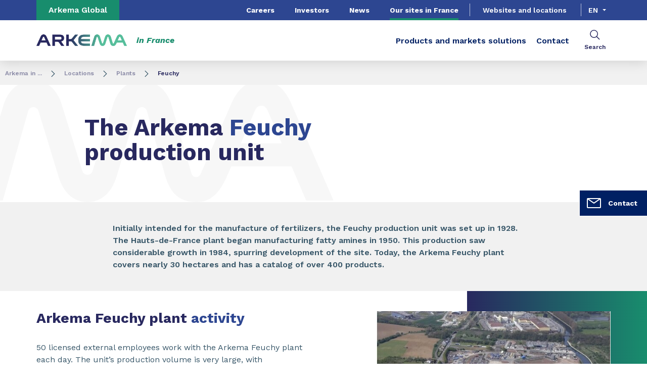

--- FILE ---
content_type: text/html;charset=UTF-8
request_url: https://www.arkema.com/france/en/locations/production-centers/feuchy/
body_size: 10252
content:
<!DOCTYPE html>
<html lang="en" dir="ltr">
<head>
<!-- Google Tag Manager -->
<script>(function(w,d,s,l,i){w[l]=w[l]||[];w[l].push({'gtm.start':
new Date().getTime(),event:'gtm.js'});var f=d.getElementsByTagName(s)[0],
j=d.createElement(s),dl=l!='dataLayer'?'&l='+l:'';j.async=true;j.src=
'https://www.googletagmanager.com/gtm.js?id='+i+dl;f.parentNode.insertBefore(j,f);
})(window,document,'script','dataLayer','GTM-TC26C36');</script>
<!-- End Google Tag Manager -->

    <meta name="viewport" content="width=device-width, initial-scale=1.0"/>
    <meta http-equiv="Content-Type" content="text/html; charset=utf-8"/>
    <link rel="preconnect" href="https://fonts.gstatic.com">
    <link rel="apple-touch-icon" sizes="180x180" href="/modules/proxima-templates/favicon/newFavicon-180x180.png">
    <link rel="icon" type="image/png" sizes="32x32" href="/modules/proxima-templates/favicon/newFavicon-32x32.png">
    <link rel="icon" type="image/png" sizes="16x16" href="/modules/proxima-templates/favicon/newFavicon-16x16.png">
    <link href="https://fonts.googleapis.com/css2?family=Work+Sans:ital,wght@0,400;0,600;0,700;0,800;1,400;1,600;1,700;1,800&display=swap" rel="stylesheet">
    
<script async src="https://page.arkema.com/js/forms2/js/forms2.min.js"></script>
    
<script type="application/ld+json">
        {
            "@context": "https://schema.org",
            "@type": "WebSite",
            "name": "Arkema France",
            "url": "https://www.arkema.com/france/"
        }
    </script>
    <script src="https://unpkg.com/dayjs@1/dayjs.min.js"></script>
    <script src="https://unpkg.com/dayjs@1/locale/en.js"></script>
    <script src="https://unpkg.com/dayjs@1/plugin/utc.js"></script>
    <script src="https://unpkg.com/dayjs@1/plugin/timezone.js"></script>

<title>The Arkema Feuchy production unit | Arkema France</title>
<link rel="canonical" href="https://www.arkema.com/france/en/locations/production-centers/feuchy/"/>
<meta name="url" content="/france/en/locations/production-centers/feuchy/"/><meta property="twitter:url" content="https://www.arkema.com/france/en/locations/production-centers/feuchy/"/>
<meta property="og:url" content="https://www.arkema.com/france/en/locations/production-centers/feuchy/"/><meta property="twitter:title" content="The Arkema Feuchy production unit | Arkema France"/>
<meta property="og:title" content="The Arkema Feuchy production unit | Arkema France"/><meta property="twitter:image" content="https://www.arkema.com/files/live/sites/shared_arkema/files/arkema-logo.webp"/>
<meta property="og:image" content="https://www.arkema.com/files/live/sites/shared_arkema/files/arkema-logo.webp"/>
<meta name="description" content="The Arkema Feuchy plant covers nearly 30 hectares and has a catalog of over 400 products."/><meta property="twitter:description" content="The Arkema Feuchy plant covers nearly 30 hectares and has a catalog of over 400 products."/>
<meta property="og:description" content="The Arkema Feuchy plant covers nearly 30 hectares and has a catalog of over 400 products."/>

<link rel="alternate" hreflang="en-FR" href="https://www.arkema.com//france/en/locations/production-centers/feuchy/"/>
<link rel="alternate" hreflang="fr-FR" href="https://www.arkema.com//france/fr/locations/production-centers/feuchy/"/>
<link rel="alternate" hreflang="x-default" href="https://www.arkema.com//france/en/locations/production-centers/feuchy/"/>




<script type="application/json" id="jahia-data-ctx">{"contextPath":"","lang":"en","uilang":"en","siteUuid":"7a62dd43-29db-4ddd-976f-21cd2ce615a5","wcag":true,"ckeCfg":""}</script>
<script type="application/json" id="jahia-data-ck">{"path":"/modules/ckeditor/javascript/","lng":"en_US"}</script>
<script src="/javascript/initJahiaContext.js"></script>
<link id="staticAssetCSS0" rel="stylesheet" href="/generated-resources/dbd40dabf44d29355877ad86ab3a14.min.css" media="screen" type="text/css"/>
<link id="staticAssetCSS1" rel="stylesheet" href="/generated-resources/744b5f3792d38f7d184d99e469e9d84a.min.css" media="print" type="text/css"/>
<script id="staticAssetJavascript0" src="/generated-resources/7cde6a38cd1cce31cd9496cc12f89a4.min.js"  ></script>
<script type="text/javascript" nonce="NmE5ZDg2NGEtNGU4Yy00NmIyLWFmMWYtOTQxNThjZDJiMDEw">
    window.digitalDataOverrides = window.digitalDataOverrides || [];
    window.digitalData = {
        "scope": "arkema_france",
        "site": {
            "siteInfo": {
                "siteID": "7a62dd43-29db-4ddd-976f-21cd2ce615a5"
            }
        },
        "page": {
            "pageInfo": {
                "pageID": "2d35a974-fbb2-4f80-84ef-9bc42546d83b",
                "nodeType": "jnt:page",
                "pageName": "Feuchy",
                "pagePath": "/sites/arkema_france/home/locations/production-centers/feuchy",
                "templateName": "standard-page",
                "destinationURL": document.location.origin + document.location.pathname,
                "destinationSearch": document.location.search,
                "referringURL": null,
                "language": "en",
                "categories": ["/sites/systemsite/categories/structuring/arkema/share/arkema_france"],
                "tags": []
            },
            "consentTypes":[
                
            ]
        },
        "events": [],
        "contextServerPublicUrl": "/modules/jexperience/proxy/arkema_france",
        "sourceLocalIdentifierMap" : {},
        "wemInitConfig":  {
            "contextServerUrl" : "/modules/jexperience/proxy/arkema_france",
            "isPreview": false,
            "timeoutInMilliseconds": 1000,
            "dxUsername" : "guest",
            "contextServerCookieName" : "context-profile-id",
            "activateWem": true,
            "enableWemActionUrl": "/en/sites/arkema_france.enableWem.do",
            "requiredProfileProperties": ['j:nodename'],
            "requiredSessionProperties": [],
            "requireSegments": false,
            "requireScores": false
        }, 
    };

   // Expose Wem init functions  
   wem.init();
  </script>

<script type="application/json" id="jahia-data-aggregatedjs">{"scripts":["/modules/jexperience/javascript/jexperience/dist/3_6_2/wem.min.js","/modules/jquery/javascript/jquery-3.4.1.min.js","/modules/assets/javascript/jquery.jahia.min.js"]}</script>


<style type="text/css">#header-global .header-primary-icon-list{display:none;}</style>
<script type="text/javascript" src="/modules/CsrfServlet"></script>
</head>

<body id="anchor-top" class="scroll-active ">
<!-- Google Tag Manager (noscript) -->
<noscript><iframe src="https://www.googletagmanager.com/ns.html?id=GTM-TC26C36"
height="0" width="0" style="display:none;visibility:hidden"></iframe></noscript>
<!-- End Google Tag Manager (noscript) -->

<div class="skip-link js-skip">
    <a href="#main-content">Go to content</a>
    <a href="#header-global">Go to navigation</a>
    <button data-target="header-primary-search">Go to search</button>
        </div>
<nav id="nav-content" class="page-contact-list" aria-label="Toolbar">
    <!-- We are on a template page type -->
                    <!-- Content sticky - start -->
                <form action="/france/en/locations/production-centers/feuchy.goto.do" method="post">
                    <input type="hidden" name="target" value="253e41fc-e660-4367-89c3-0414caac20d7">
                    <input type="hidden" name="from" value="2d35a974-fbb2-4f80-84ef-9bc42546d83b">
                    <button class="page-contact">
                        <svg viewBox="0 0 32 32" class="icon icon-image-email">
                            <use href="/modules/proxima-main/assets/svg/sprite-global.svg#icon-image-email" />
                        </svg>
                        Contact</button>
                </form>
                <!-- Content sticky - end --></nav>
<div id="root" class="arkema-root">
    <header id="header-global" class=" js-witch-important js-header header-site" aria-live="polite">
    <input type="hidden" id="tab" name="tab" value="">
    <div class="header-site-country">
            <a href="https://www.arkema.com/global/en/" target="_blank" class="js-hover" data-hover="hover-group-2">
                Arkema Global</a>
        </div>
    <!-- Header secondary menu -->
    <nav class="header-secondary-navigation" aria-label="Secondary navigation">
        <ul class="header-navigation-list">
            <li class="header-navigation-item" >
            <a href="/france/en/careers/" class=" js-hover header-navigation-link" data-hover="hover-group-2">
                    Careers<svg viewBox="0 0 24 24" class="icon icon-boutons-link-normal">
                    <use href="/modules/proxima-main/assets/svg/sprite-global.svg#icon-boutons-link-normal" />
                </svg>
            </a></li>
        <li class="header-navigation-item" >
            <a href="https://www.arkema.com/global/en/investor-relations/" class=" js-hover header-navigation-link" data-hover="hover-group-2">
                    Investors<svg viewBox="0 0 24 24" class="icon icon-boutons-link-normal">
                    <use href="/modules/proxima-main/assets/svg/sprite-global.svg#icon-boutons-link-normal" />
                </svg>
            </a></li>
        <li class="header-navigation-item" >
            <a href="/france/en/newslist/" class=" js-hover header-navigation-link" data-hover="hover-group-2">
                    News<svg viewBox="0 0 24 24" class="icon icon-boutons-link-normal">
                    <use href="/modules/proxima-main/assets/svg/sprite-global.svg#icon-boutons-link-normal" />
                </svg>
            </a></li>
        <li class="header-navigation-item" >
            <button class="js-switch js-switch-marked header-navigation-button js-hover selected js-megamenu-level" data-level="1" data-target="ec261716-a8aa-4678-a0c8-788da0eaf73f" aria-controls="ec261716-a8aa-4678-a0c8-788da0eaf73f" data-hover="hover-group-2"aria-current="true" aria-haspopup="true" aria-expanded="false">
                    Our sites in France<svg viewBox="0 0 128 128" class="icon icon-arrow">
                    <use href="/modules/proxima-main/assets/svg/sprite-global.svg#icon-arrow" />
                </svg>
            </button>
        <div id="ec261716-a8aa-4678-a0c8-788da0eaf73f" class="header-megamenu header-secondary-megamenu header-secondary-panel header-level1 header-color-gradient" aria-live="polite">
    <aside class="header-megamenu-left">
    <button data-target="ec261716-a8aa-4678-a0c8-788da0eaf73f" class="button button-back header-secondary-return-link js-header-menu-return js-switch js-megamenu-level-close" data-level="1">
        <svg viewBox="0 0 24 24" class="icon icon-boutons-link-normal">
            <use href="/modules/proxima-main/assets/svg/sprite-global.svg#icon-boutons-link-normal" />
        </svg>
        Back</button>
    <p><strong>Our sites in France</strong></p>
    <p>
        </p>

    <a href="/france/en/locations/"  target="_self"  class="button button-secondary"
    >
    See this section</a></aside><div class="header-secondary-panel-list header-column header-column-primary">
    <div class="wrapper">

        <div class="header-secondary-panel-return js-switch" data-target="ec261716-a8aa-4678-a0c8-788da0eaf73f">
            <button class="button button-back header-secondary-return-link js-header-menu-return">
                <svg viewBox="0 0 24 24" class="icon icon-boutons-link-normal">
                    <use href="/modules/proxima-main/assets/svg/sprite-global.svg#icon-boutons-link-normal" />
                </svg>
                Back</button>
            <button class="button button-close header-secondary-return-icon js-switch" data-target="ec261716-a8aa-4678-a0c8-788da0eaf73f" title="Close this level menu">
                <svg viewBox="0 0 500 500" class="icon icon-close">
                    <use href="/modules/proxima-main/assets/svg/sprite-global.svg#icon-close" />
                </svg>
            </button>
        </div>

        <nav  aria-label="">
            <ul data-menu-level="2" aria-live="polite">
                <li class="menu-link-attach menu-link-level1">
                                    <a href="/france/en/locations/siege-social-darkema/" >
                                        Headquarters<svg viewBox="0 0 24 24" class="icon icon-boutons-link-normal">
                                            <use href="/modules/proxima-main/assets/svg/sprite-global.svg#icon-boutons-link-normal" />
                                        </svg>
                                    </a>
                                </li>
                            <li class="menu-link menu-link-level1">
                                <button class="js-menu js-megamenu-level selected" data-level="2" data-target="production-centersb0828e74-6bc6-41bf-82e5-656c8354798e" aria-controls="production-centersb0828e74-6bc6-41bf-82e5-656c8354798e">
                                    Plants<svg viewBox="0 0 128 128" class="icon icon-arrow">
                                        <use href="/modules/proxima-main/assets/svg/sprite-global.svg#icon-arrow" />
                                    </svg>
                                </button>
                                <div id="production-centersb0828e74-6bc6-41bf-82e5-656c8354798e" class="header-column header-column-links header-level2 opened"
                                         data-menu-level="3" style="--css-megamenu-order: 1;">
                                        <div class="header-secondary-panel-return js-menu js-menu-return js-megamenu-level-close"
                                             data-target="production-centersb0828e74-6bc6-41bf-82e5-656c8354798e" data-level="2">
                                            <button class="button button-back js-header-menu-return header-secondary-return-link">
                                                <svg viewBox="0 0 24 24" class="icon icon-boutons-link-normal">
                                                    <use href="/modules/proxima-main/assets/svg/sprite-global.svg#icon-boutons-link-normal" />
                                                </svg>
                                                Back</button>
                                        </div>
                                        <a href="/france/en/locations/production-centers/" class="header-column-links-name">
                                            Plants<svg viewBox="0 0 24 24" class="icon icon-boutons-link-normal">
                                                <use href="/modules/proxima-main/assets/svg/sprite-global.svg#icon-boutons-link-normal" />
                                            </svg>
                                        </a>
                                        <ul>
                                            <li class="menu-link-attach menu-link-level2">
                                                    <a href="/france/en/locations/production-centers/chateauroux/" >
                                                        Châteauroux<svg viewBox="0 0 24 24" class="icon icon-boutons-link-normal">
                                                            <use href="/modules/proxima-main/assets/svg/sprite-global.svg#icon-boutons-link-normal" />
                                                        </svg>
                                                    </a>
                                                </li>
                                            <li class="menu-link-attach menu-link-level2">
                                                    <a href="/france/en/locations/production-centers/carling/" >
                                                        Carling<svg viewBox="0 0 24 24" class="icon icon-boutons-link-normal">
                                                            <use href="/modules/proxima-main/assets/svg/sprite-global.svg#icon-boutons-link-normal" />
                                                        </svg>
                                                    </a>
                                                </li>
                                            <li class="menu-link-attach menu-link-level2">
                                                    <a href="/france/en/locations/production-centers/feuchy/" class="selected">
                                                        Feuchy<svg viewBox="0 0 24 24" class="icon icon-boutons-link-normal">
                                                            <use href="/modules/proxima-main/assets/svg/sprite-global.svg#icon-boutons-link-normal" />
                                                        </svg>
                                                    </a>
                                                </li>
                                            <li class="menu-link-attach menu-link-level2">
                                                    <a href="/france/en/locations/production-centers/genay/" >
                                                        Genay<svg viewBox="0 0 24 24" class="icon icon-boutons-link-normal">
                                                            <use href="/modules/proxima-main/assets/svg/sprite-global.svg#icon-boutons-link-normal" />
                                                        </svg>
                                                    </a>
                                                </li>
                                            <li class="menu-link-attach menu-link-level2">
                                                    <a href="/france/en/locations/production-centers/honfleur/" >
                                                        Honfleur<svg viewBox="0 0 24 24" class="icon icon-boutons-link-normal">
                                                            <use href="/modules/proxima-main/assets/svg/sprite-global.svg#icon-boutons-link-normal" />
                                                        </svg>
                                                    </a>
                                                </li>
                                            <li class="menu-link-attach menu-link-level2">
                                                    <a href="/france/en/locations/production-centers/jarrie/" >
                                                        Jarrie<svg viewBox="0 0 24 24" class="icon icon-boutons-link-normal">
                                                            <use href="/modules/proxima-main/assets/svg/sprite-global.svg#icon-boutons-link-normal" />
                                                        </svg>
                                                    </a>
                                                </li>
                                            <li class="menu-link-attach menu-link-level2">
                                                    <a href="/france/en/locations/production-centers/la-chambre/" >
                                                        La Chambre<svg viewBox="0 0 24 24" class="icon icon-boutons-link-normal">
                                                            <use href="/modules/proxima-main/assets/svg/sprite-global.svg#icon-boutons-link-normal" />
                                                        </svg>
                                                    </a>
                                                </li>
                                            <li class="menu-link-attach menu-link-level2">
                                                    <a href="/france/en/locations/production-centers/lacq/" >
                                                        Lacq/Mourenx<svg viewBox="0 0 24 24" class="icon icon-boutons-link-normal">
                                                            <use href="/modules/proxima-main/assets/svg/sprite-global.svg#icon-boutons-link-normal" />
                                                        </svg>
                                                    </a>
                                                </li>
                                            <li class="menu-link-attach menu-link-level2">
                                                    <a href="/france/en/locations/production-centers/lannemezan/" >
                                                        Lannemezan<svg viewBox="0 0 24 24" class="icon icon-boutons-link-normal">
                                                            <use href="/modules/proxima-main/assets/svg/sprite-global.svg#icon-boutons-link-normal" />
                                                        </svg>
                                                    </a>
                                                </li>
                                            <li class="menu-link-attach menu-link-level2">
                                                    <a href="/france/en/locations/production-centers/marseille/" >
                                                        Marseille<svg viewBox="0 0 24 24" class="icon icon-boutons-link-normal">
                                                            <use href="/modules/proxima-main/assets/svg/sprite-global.svg#icon-boutons-link-normal" />
                                                        </svg>
                                                    </a>
                                                </li>
                                            <li class="menu-link-attach menu-link-level2">
                                                    <a href="/france/en/locations/production-centers/mont/" >
                                                        Mont<svg viewBox="0 0 24 24" class="icon icon-boutons-link-normal">
                                                            <use href="/modules/proxima-main/assets/svg/sprite-global.svg#icon-boutons-link-normal" />
                                                        </svg>
                                                    </a>
                                                </li>
                                            <li class="menu-link-attach menu-link-level2">
                                                    <a href="/france/en/locations/production-centers/pierre-benite/" >
                                                        Pierre-Bénite<svg viewBox="0 0 24 24" class="icon icon-boutons-link-normal">
                                                            <use href="/modules/proxima-main/assets/svg/sprite-global.svg#icon-boutons-link-normal" />
                                                        </svg>
                                                    </a>
                                                </li>
                                            <li class="menu-link-attach menu-link-level2">
                                                    <a href="/france/en/locations/production-centers/rion-lesgor/" >
                                                        Rion/Lesgor<svg viewBox="0 0 24 24" class="icon icon-boutons-link-normal">
                                                            <use href="/modules/proxima-main/assets/svg/sprite-global.svg#icon-boutons-link-normal" />
                                                        </svg>
                                                    </a>
                                                </li>
                                            <li class="menu-link-attach menu-link-level2">
                                                    <a href="/france/en/locations/production-centers/saint-auban/" >
                                                        Saint-Auban<svg viewBox="0 0 24 24" class="icon icon-boutons-link-normal">
                                                            <use href="/modules/proxima-main/assets/svg/sprite-global.svg#icon-boutons-link-normal" />
                                                        </svg>
                                                    </a>
                                                </li>
                                            <li class="menu-link-attach menu-link-level2">
                                                    <a href="/france/en/locations/production-centers/serquigny/" >
                                                        Serquigny<svg viewBox="0 0 24 24" class="icon icon-boutons-link-normal">
                                                            <use href="/modules/proxima-main/assets/svg/sprite-global.svg#icon-boutons-link-normal" />
                                                        </svg>
                                                    </a>
                                                </li>
                                            <li class="menu-link-attach menu-link-level2">
                                                    <a href="/france/en/locations/production-centers/villers-saint-paul/" >
                                                        Villers-Saint-Paul<svg viewBox="0 0 24 24" class="icon icon-boutons-link-normal">
                                                            <use href="/modules/proxima-main/assets/svg/sprite-global.svg#icon-boutons-link-normal" />
                                                        </svg>
                                                    </a>
                                                </li>
                                            </ul>
                                    </div>
                            </li>
                        <li class="menu-link menu-link-level1">
                                <button class="js-menu js-megamenu-level " data-level="2" data-target="r-and-d-centersb0828e74-6bc6-41bf-82e5-656c8354798e" aria-controls="r-and-d-centersb0828e74-6bc6-41bf-82e5-656c8354798e">
                                    R&D centers<svg viewBox="0 0 128 128" class="icon icon-arrow">
                                        <use href="/modules/proxima-main/assets/svg/sprite-global.svg#icon-arrow" />
                                    </svg>
                                </button>
                                <div id="r-and-d-centersb0828e74-6bc6-41bf-82e5-656c8354798e" class="header-column header-column-links header-level2 "
                                         data-menu-level="3" style="--css-megamenu-order: 2;">
                                        <div class="header-secondary-panel-return js-menu js-menu-return js-megamenu-level-close"
                                             data-target="r-and-d-centersb0828e74-6bc6-41bf-82e5-656c8354798e" data-level="2">
                                            <button class="button button-back js-header-menu-return header-secondary-return-link">
                                                <svg viewBox="0 0 24 24" class="icon icon-boutons-link-normal">
                                                    <use href="/modules/proxima-main/assets/svg/sprite-global.svg#icon-boutons-link-normal" />
                                                </svg>
                                                Back</button>
                                        </div>
                                        <a href="/france/en/locations/r-and-d-centers/" class="header-column-links-name">
                                            R&D centers<svg viewBox="0 0 24 24" class="icon icon-boutons-link-normal">
                                                <use href="/modules/proxima-main/assets/svg/sprite-global.svg#icon-boutons-link-normal" />
                                            </svg>
                                        </a>
                                        <ul>
                                            <li class="menu-link-attach menu-link-level2">
                                                    <a href="/france/en/locations/r-and-d-centers/carling/" >
                                                        Carling<svg viewBox="0 0 24 24" class="icon icon-boutons-link-normal">
                                                            <use href="/modules/proxima-main/assets/svg/sprite-global.svg#icon-boutons-link-normal" />
                                                        </svg>
                                                    </a>
                                                </li>
                                            <li class="menu-link-attach menu-link-level2">
                                                    <a href="/france/en/locations/r-and-d-centers/genay/" >
                                                        Genay<svg viewBox="0 0 24 24" class="icon icon-boutons-link-normal">
                                                            <use href="/modules/proxima-main/assets/svg/sprite-global.svg#icon-boutons-link-normal" />
                                                        </svg>
                                                    </a>
                                                </li>
                                            <li class="menu-link-attach menu-link-level2">
                                                    <a href="/france/en/locations/r-and-d-centers/lacq-grl/" >
                                                        Lacq GRL<svg viewBox="0 0 24 24" class="icon icon-boutons-link-normal">
                                                            <use href="/modules/proxima-main/assets/svg/sprite-global.svg#icon-boutons-link-normal" />
                                                        </svg>
                                                    </a>
                                                </li>
                                            <li class="menu-link-attach menu-link-level2">
                                                    <a href="/france/en/locations/r-and-d-centers/pierre-benite-crra/" >
                                                        Pierre Bénite CRRA<svg viewBox="0 0 24 24" class="icon icon-boutons-link-normal">
                                                            <use href="/modules/proxima-main/assets/svg/sprite-global.svg#icon-boutons-link-normal" />
                                                        </svg>
                                                    </a>
                                                </li>
                                            <li class="menu-link-attach menu-link-level2">
                                                    <a href="/france/en/locations/r-and-d-centers/cerdato-serquigny/" >
                                                        Cerdato Serquigny<svg viewBox="0 0 24 24" class="icon icon-boutons-link-normal">
                                                            <use href="/modules/proxima-main/assets/svg/sprite-global.svg#icon-boutons-link-normal" />
                                                        </svg>
                                                    </a>
                                                </li>
                                            <li class="menu-link-attach menu-link-level2">
                                                    <a href="/france/en/locations/r-and-d-centers/venette/" >
                                                        Venette<svg viewBox="0 0 24 24" class="icon icon-boutons-link-normal">
                                                            <use href="/modules/proxima-main/assets/svg/sprite-global.svg#icon-boutons-link-normal" />
                                                        </svg>
                                                    </a>
                                                </li>
                                            <li class="menu-link-attach menu-link-level2">
                                                    <a href="/france/en/locations/r-and-d-centers/cro-verneuil-en-halatte/" >
                                                        Verneuil en Halatte (CRO)<svg viewBox="0 0 24 24" class="icon icon-boutons-link-normal">
                                                            <use href="/modules/proxima-main/assets/svg/sprite-global.svg#icon-boutons-link-normal" />
                                                        </svg>
                                                    </a>
                                                </li>
                                            </ul>
                                    </div>
                            </li>
                        </ul>
        </nav>

    </div>
</div></div></li>
        </ul></nav>

    <a href="/france/en/websites-and-locations/" class="header-secondary-panel-type header-secondary-country header-navigation-item js-hover" data-hover="hover-group-2">
            Websites and locations</a>
    <!-- Header secondary Language selector -->
    <div class="header-secondary-language" id="header-secondary-language" aria-live="polite">
        <button class="header-secondary-language-current js-switch js-hover"
                        data-target="header-secondary-language"
                        aria-controls="language-list"
                        aria-label="Choose a language, current language, en"
                        aria-haspopup="listbox"
                        aria-activedescendant="option-en"
                    data-hover="hover-group-2">
                        en</button>
            <div class="header-secondary-language-underline"></div>
        <ul id="language-list" class="header-secondary-language-list" role="listbox" aria-label="List of languages" tabindex="-1">
            <li role="option"
                            aria-selected="false"
                            aria-label="fr"
                            tabindex="0">
                            <a href='/france/fr/locations/production-centers/feuchy/'
                               >
                                    fr</a>
                        </li>
                    </ul>
    </div><!-- Header primary Logo -->
    <div class='header-primary-logo header-primary-logo-country'>
        <a href="/france/en/" title="Return to homepage">
            <img src="/files/live/sites/shared_arkema/files/arkema-logo.webp" >
        </a>
        <span class="logo-country">
                in France</span>
        </div><!-- Header primary -->
    <!-- Header primary Main bar -->
<nav class="header-primary-navigation" aria-label="Primary navigation">
    <ul class="header-navigation-list">
            <li class="header-navigation-item" >
            <a href="/france/en/products-and-markets-solutions/" class=" js-hover header-navigation-link" data-hover="hover-group-1">
                    Products and markets solutions<svg viewBox="0 0 24 24" class="icon icon-boutons-link-normal">
                    <use href="/modules/proxima-main/assets/svg/sprite-global.svg#icon-boutons-link-normal" />
                </svg>
            </a></li>
        <li class="header-navigation-item" >
            <a href="/france/en/contact/" class=" js-hover header-navigation-link" data-hover="hover-group-1">
                    Contact<svg viewBox="0 0 24 24" class="icon icon-boutons-link-normal">
                    <use href="/modules/proxima-main/assets/svg/sprite-global.svg#icon-boutons-link-normal" />
                </svg>
            </a></li>
        </ul></nav>

<!-- Header primary search activation -->
<div id="header-primary-search" aria-live="polite" class="header-primary-search">
        <form class="form-simple" action="/france/en/search/" data-search-locale=en data-search-site=arkema_france>
            <div class="autocomplete-container js-autocomplete-container">
                <div class="autocomplete-field" id="search-result-v2-input">
                    <div class="autocomplete-query">
                        <input class="js-autocomplete" name="q" type="text" tabindex="-1" placeholder="Enter a keyword" autocomplete="off" aria-label="Enter one or more keywords. On input validation, you will be redirected to search page result."/>
                        <input name="qc" type="hidden" value="search"/>
                    </div>
                    <div class="autocomplete-button">
                        <button type="submit" tabindex="-1" title="Submit search">
                            <svg viewBox="0 0 32 32" class="icon icon-image-search">
                                <use href="/modules/proxima-main/assets/svg/sprite-global.svg#icon-image-search" />
                            </svg>
                        </button>
                    </div>
                </div>
                <div class="autocomplete-result">
                        <div class="autocomplete-list js-search-results"></div>
                    </div>
                </div>
        </form>
        <button id="header-search-button" class="js-switch js-switch-mobile-only header-primary-icon js-hover js-switch-tabindex js-search-open" data-target="header-primary-search" aria-controls="header-primary-search" data-hover="hover-group-3"
           tabindex="0" title="Search">
            <svg viewBox="0 0 32 32" class="icon icon-image-search">
                <use href="/modules/proxima-main/assets/svg/sprite-global.svg#icon-image-search" />
            </svg>
            <svg viewBox="0 0 500 500" class="icon icon-close">
                <use href="/modules/proxima-main/assets/svg/sprite-global.svg#icon-close" />
            </svg>
            <span>Search</span>
        </button>
        <a id="header-search-link" class="header-primary-icon js-hover" data-target="header-primary-search" data-hover="hover-group-3"
           href="/france/en/search/" tabindex="0" title="Search">
            <svg viewBox="0 0 32 32" class="icon icon-image-search">
                <use href="/modules/proxima-main/assets/svg/sprite-global.svg#icon-image-search" />
            </svg>
            <span>Search</span>
        </a>
    </div>
<!-- loggin template -->


<script>
    document.cookie = "logged=; path=/";
</script><!-- Header Burger -->
<button class="header-global-burger js-switch js-switch-important" data-target="header-global" title="Open main menu" aria-controls="header-global">
    <svg viewBox="0 0 727 500" class="icon icon-burger">
        <use href="/modules/proxima-main/assets/svg/sprite-global.svg#icon-burger" />
    </svg>
    <svg viewBox="0 0 500 500" class="icon icon-close">
        <use href="/modules/proxima-main/assets/svg/sprite-global.svg#icon-close" />
    </svg>
</button></header><script type="application/ld+json">{"itemListElement":[{"item":"https://www.arkema.com/cms/render/live/en/sites/arkema_france/home.html","@type":"ListItem","name":"Arkema in  ...","position":1},{"item":"https://www.arkema.com/cms/render/live/en/sites/arkema_france/home/locations.html","@type":"ListItem","name":"Locations","position":2},{"item":"https://www.arkema.com/cms/render/live/en/sites/arkema_france/home/locations/production-centers.html","@type":"ListItem","name":"Plants","position":3},{"@type":"ListItem","name":"Feuchy","position":4}],"@type":"BreadcrumbList","@context":"https://schema.org"}</script>

<nav class="breadcrumb">
    <ul>
        <li>
                    <a href="/france/en/">Arkema in  ...</a>
                    <svg viewBox="0 0 128 128" class="icon icon-arrow" aria-description="Breadcrumb Separator">
                        <use href="/modules/proxima-main/assets/svg/sprite-global.svg#icon-arrow" />
                    </svg>
                </li>
            <li>
                    <a href="/france/en/locations/">Locations</a>
                    <svg viewBox="0 0 128 128" class="icon icon-arrow" aria-description="Breadcrumb Separator">
                        <use href="/modules/proxima-main/assets/svg/sprite-global.svg#icon-arrow" />
                    </svg>
                </li>
            <li>
                    <a href="/france/en/locations/production-centers/">Plants</a>
                    <svg viewBox="0 0 128 128" class="icon icon-arrow" aria-description="Breadcrumb Separator">
                        <use href="/modules/proxima-main/assets/svg/sprite-global.svg#icon-arrow" />
                    </svg>
                </li>
            <li>
            <span>
                Feuchy</span>
        </li>
    </ul>
</nav><main class="content-edito " id="main-content">
        <article  data-type="arkema">
            <header class="banner banner-aside banner-full content-color-transparent">
    <div class="wrapper">
        <p class="banner-subtitle"></p>
        <h1 class="banner-title">The Arkema <strong>Feuchy </strong>production unit</h1>
        <p class="banner-description"></p>
        <div class="banner-button">
            </div>
    </div>

    <aside>
        <div class="banner-share">
                <button class="button button-download button-white js-modal" data-target="modal-share-rs" title="Open modal with share and social link" aria-controls="js-modal-container">
                    <svg viewBox="0 0 24 24" class="icon icon-share">
                        <use href="/modules/proxima-main/assets/svg/sprite-global.svg#icon-share" />
                    </svg>
                    Share</button>
            </div>
        </aside>

</header><section
                        class="content-block content-center content-rich-text content-color-none accordion-content content-background-grey">
                    <div class="wrapper">
                        <div class="content-text">
                                        <p><strong>Initially intended for the manufacture of fertilizers, the Feuchy production unit was set up in 1928. The Hauts-de-France plant began manufacturing fatty amines in 1950. This production saw considerable growth in 1984, spurring development of the site. Today, the Arkema Feuchy plant covers nearly 30 hectares and has a catalog of over 400 products.</strong></p>
</div>
                            </div>
                    </section><section
                        class="content-block content-left content-rich-text content-color-gradient accordion-content ">
                    <div class="wrapper">
                        <div class="content-text">
                                        <h3>Arkema Feuchy plant <strong>activity</strong></h3>

<p>50 licensed external employees work with the Arkema Feuchy plant each day. The unit&rsquo;s production volume is very large, with approximately 50,000 metric tons of materials manufactured there each year.</p>

<p>Its production is largely geared towards the world market. In fact, 40% of its products are intended for the European market and 45% for the rest of the world.</p>

<p>A wide range of products leaves the Arkema Feuchy plant, as&nbsp;<strong>no less than 400 different materials are produced there</strong>. Most of the production is based on the use of fatty substances such as tallow, palm oil, or copra.</p>
</div>
                            </div>
                    <aside>
                            <figure>
                                        <img src="/files/live/sites/shared_arkema/files/images/countries/France/arkema-in-france/arkema-feuchy.jpg_555966662.jpg" alt="">
                                        </figure>
                                </aside>
                    </section><section
                        class="content-block content-center content-rich-text content-color-gradient accordion-content ">
                    <div class="wrapper">
                        <div class="content-text">
                                        <p>The 400 products in the Feuchy catalog are produced in 11 reactors.&nbsp;The factory has adopted by-batch manufacturing processes, used for batch manufacturing.</p>

<p>The site is equipped with a pilot workshop to ensure the development of new products. The Arkema group credits the development of&nbsp;UDETA, its revolutionary self-healing polymer, to the efforts and skill of this workshop.</p>

<p>Classified as a<strong>&nbsp;Seveso&nbsp;3 high threshold</strong>, the plant complies with the European directive concerning major accident hazard control. At the forefront of safety and the environment,&nbsp;the Arkema Feuchy plant has OHSAS&nbsp;18001, ISO&nbsp;14001, ISO&nbsp;9001, RSPO, and ISO&nbsp;50001&nbsp;certifications.</p>
</div>
                            </div>
                    </section><section
                        class="content-block  content-rich-text content-color-gradient content-column accordion-content content-background-grey">
                    <div class="wrapper">
                        <div class="content-rich-text-column ">
                                    <div class="content-text">
                                            <h3><strong>Community&nbsp;</strong>Involvement</h3>

<p>Several communications and awareness-raising actions are carried out by the Arkema Feuchy plant as part of the&nbsp;<a href="https://www.arkema.com/global/en/social-responsibility/relations-with-stakeholders/">Common Ground<sup>&reg;</sup></a>&nbsp;program:</p>

<ul>
	<li>Participation in the&nbsp;CG&eacute;nial Foundation&rsquo;s&nbsp;Engineers and Technicians in the Classroom program</li>
	<li>Tour of the factory by the pupils of the Verlaine middle school (7th grade)</li>
	<li>Participation in the&nbsp;Chemistry Open Doors Week 2018</li>
</ul>
</div>
                                </div>
                                <div class="content-rich-text-column ">
                                    <div class="content-text">
                                            <p style="text-align: center;"><img alt="ark-common-vec-exe-hd.jpg" src="/files/live/sites/shared_arkema/files/images/logos/Programs/logo-common-ground-new.png" style="width: 350px; height: 193px;" /></p>
</div>
                                </div>
                            </div>
                    </section><section
                        class="content-block content-left content-rich-text content-color-gradient accordion-content content-background-grey">
                    <div class="wrapper">
                        <div class="content-text">
                                        <h3>Arkema Feuchy <strong>partnering with women&#39;s soccer</strong></h3>

<p>Since 2021, Arkema&#39;s Feuchy site has been a partner of <strong>E.S. Anzin-Saint-Aubin </strong>club. The support provided has enabled the team to purchase jerseys and shorts.</p>

<p>Beyond the sporting aspect, Arkema teams also offer young people from the club tours of the site and workshops on job interviews and CV writing.</p>
</div>
                            </div>
                    <aside>
                            <figure>
                                        <img src="/files/live/sites/shared_arkema/files/images/Corporate%20topics/Group/Arkema%20sport/sponsoring%20football%20feminin/sponsoring-local/arkema-feuchy-football-anzin-saint-aubin.jpg" alt="">
                                        </figure>
                                </aside>
                    </section><section
                        class="content-block content-center content-rich-text content-color-gradient accordion-content ">
                    <div class="wrapper">
                        <div class="content-text">
                                        <h3>Feuchy <strong>in&nbsp;key figures</strong> (2024)</h3>

<table border="1" cellpadding="1" cellspacing="1" style="width:1000px;">
	<tbody>
		<tr>
			<td>
			<p style="text-align: left;"><strong>Number of employees</strong></p>
			</td>
			<td>
			<p style="text-align: left;">200 (including 50 employees of companies operating on the site)</p>
			</td>
		</tr>
		<tr>
			<td>
			<p><strong>Certifications</strong></p>
			</td>
			<td>
			<p>ISO 9001: Quality management<br />
			ISO 14001: Environmental management<br />
			ISO 50001: Energy<br />
			ISO 45001: Health and Safety Management<br />
			RSPO (Roundtable on Sustainable Palm Oil): Use of palm oil derivatives<br />
			in accordance with sustainable development principle</p>
			</td>
		</tr>
		<tr>
			<td><strong>Investments</strong></td>
			<td>
			<p>Hygiene, Security and Environment: &euro;1.75 million</p>

			<p>Maintenance and development of facilities: &euro;3&nbsp;million</p>
			</td>
		</tr>
	</tbody>
</table>
</div>
                            </div>
                    </section><section class="content-block content-list-icon content-background-grey accordion-content">
    <div class="wrapper">
        <article class="content-teaser content-teaser-icon">
    <div class="content-teaser-wrapper">
        <svg class="icon icon-atoms-map">
            <use href="/modules/proxima-main/assets/svg/sprite-global.svg#icon-atoms-map" />
        </svg>
       <div class="content-teaser-icon-title">Feuchy address</div>
        <div class="content-text">
            <p>Centre de production de Feuchy<br />
BP 70029<br />
62051 Saint-Laurent-Blangy Cedex<br />
T&eacute;l : (+33) (0)3 21 60 67 67</p>
        </div>
        </div>
</article><article class="content-teaser content-teaser-icon">
    <a class="link-overlay" href="/france/en/locations/production-centers/" title="Production centers in France" ></a>
    <div class="content-teaser-wrapper">
        <svg class="icon icon-factory">
            <use href="/modules/proxima-main/assets/svg/sprite-global.svg#icon-factory" />
        </svg>
       <div class="content-teaser-icon-title">Production centers in France</div>
        <div class="content-text">
            <p></p>
        </div>
        <div class="button button-link">
                See more<svg viewBox="0 0 24 24" class="icon icon-boutons-link-normal">
                            <use href="/modules/proxima-main/assets/svg/sprite-global.svg#icon-boutons-link-normal" />
                        </svg>
                    </div>
        </div>
</article><article class="content-teaser content-teaser-icon">
    <a class="link-overlay" href="/france/en/locations/r-and-d-centers/" title="R&amp;D centers in France" ></a>
    <div class="content-teaser-wrapper">
        <svg class="icon icon-chemistry">
            <use href="/modules/proxima-main/assets/svg/sprite-global.svg#icon-chemistry" />
        </svg>
       <div class="content-teaser-icon-title">R&amp;D centers in France</div>
        <div class="content-text">
            <p></p>
        </div>
        <div class="button button-link">
                See more<svg viewBox="0 0 24 24" class="icon icon-boutons-link-normal">
                            <use href="/modules/proxima-main/assets/svg/sprite-global.svg#icon-boutons-link-normal" />
                        </svg>
                    </div>
        </div>
</article><article class="content-teaser content-teaser-icon">
    <a class="link-overlay" href="/france/en/locations/siege-social-darkema/" title="Headquarters - La D&eacute;fense" ></a>
    <div class="content-teaser-wrapper">
        <svg class="icon icon-building">
            <use href="/modules/proxima-main/assets/svg/sprite-global.svg#icon-building" />
        </svg>
       <div class="content-teaser-icon-title">Headquarters - La D&eacute;fense</div>
        <div class="content-text">
            <p></p>
        </div>
        <div class="button button-link">
                Learn more<svg viewBox="0 0 24 24" class="icon icon-boutons-link-normal">
                            <use href="/modules/proxima-main/assets/svg/sprite-global.svg#icon-boutons-link-normal" />
                        </svg>
                    </div>
        </div>
</article></div>
</section></article>
        </main>
    <footer>
        <div class="footer-secondary">
    <div class="wrapper">
        <div class="footer-social">
    <p>Follow us</p>
    <nav  aria-label="Footer navigation">
        <ul>
            <li>
        <a href="https://www.linkedin.com/company/arkema" target="_blank" title="Linkedin">
            <svg class="icon icon-linkedin">
                <use href="/modules/proxima-main/assets/svg/sprite-global.svg#icon-linkedin" />
            </svg>
        </a>
    </li><li>
        <a href="https://www.facebook.com/ArkemaGroup" target="_blank" title="Facebook">
            <svg class="icon icon-facebook">
                <use href="/modules/proxima-main/assets/svg/sprite-global.svg#icon-facebook" />
            </svg>
        </a>
    </li><li>
        <a href="https://twitter.com/Arkema_group" target="_blank" title="Twitter">
            <svg class="icon icon-twitter">
                <use href="/modules/proxima-main/assets/svg/sprite-global.svg#icon-twitter" />
            </svg>
        </a>
    </li><li>
        <a href="https://www.youtube.com/user/ArkemaTV/videos" target="_blank" title="Youtube">
            <svg class="icon icon-youtube">
                <use href="/modules/proxima-main/assets/svg/sprite-global.svg#icon-youtube" />
            </svg>
        </a>
    </li><li>
        <a href="https://www.instagram.com/arkemagroup/" target="_blank" title="Instagram">
            <svg class="icon icon-instagram">
                <use href="/modules/proxima-main/assets/svg/sprite-global.svg#icon-instagram" />
            </svg>
        </a>
    </li></ul>
    </nav>
</div><div class="footer-location">
    <p>
            Find out more about our locations</p>
        <a class="button button-tertiary button-white"
           href="/france/en/locations/">
            Discover our Locations</a>
        <svg viewBox="0 0 258 128" class="icon icon-map">
            <use href="/modules/proxima-main/assets/svg/sprite-global.svg#icon-map" />
        </svg>
    </div></div>
</div><div class="footer-primary">
    <div class="wrapper">
        <div class="footer-logo">
        <a  title="Arkema, innovative chemistry">
            <img src="/files/live/sites/shared_arkema/files/images/logos/Arkema/arkema-logo-white.webp" alt="Arkema, innovative chemistry">
        </a>
    </div>
<div class="footer-description">
            <p>Innovative materials<br />
for a sustainable world</p>
</div><nav class="footer-navigation" aria-label="Footer navigation">
            </nav>

        <nav class="footer-legal" aria-label="Footer legal navigation">
            <ul>
                <li>
                    <a class="link-white" href="/france/en/site-map/">Site Map</a>
                    </li>
                <li>
                        <a href="https://www.arkema.com/global/en/legals/"  target="_blank" rel="noreferrer" class="link-white"
    >
    Legals</a></li>
                <li>
                        <a href="https://www.arkema.com/global/en/arkema-group/ethics-and-compliance/data-privacy-information-notice/"  target="_blank" rel="noreferrer" class="link-white"
    >
    Data Privacy</a></li>
                <li>
                        <a href="https://www.arkema.com/global/en/cookies/"  target="_blank" rel="noreferrer" class="link-white"
    >
    Cookie policy</a></li>
                <li>
                        <a href="javascript:Didomi.preferences.show()" target="_self" ""  target="_blank" rel="noreferrer" class="link-white"
    >
    Cookie management</a></li>
                <li>
                        <a href="https://www.arkema.com/global/en/sales-conditions/"  target="_blank" rel="noreferrer" class="link-white"
    >
    General terms and conditions of sale</a></li>
                <li>
                        <a href="https://www.arkema.com/global/en/accessibilite-numerique/"  target="_blank" rel="noreferrer" class="link-white"
    >
    E-accessibility</a></li>
                <li>
                        <a href="https://my.arkema.com/en/"  target="_blank" rel="noreferrer" class="link-white"
    >
    Customer portal</a></li>
                </ul>
            </nav>
    </div>
</div><div class="footer-copyright footer-copyright-centered">
    <div class="wrapper">
        <p>&copy;2025 Arkema All rights reserved</p>
        </div>
</div></footer>

    <a href="#anchor-top" class="global-backtop">
            <svg viewBox="0 0 17 24" class="icon icon-navigation-chevron-up-top">
                <use href="/modules/proxima-main/assets/svg/sprite-global.svg#icon-navigation-chevron-up-top" />
            </svg>
            <span>
                    Top</span>
        </a>
    </div>
<div id="modal-share-rs" class="modal modal-small">
    <div class="modal-content">
        <button class="js-modal-close modal-close" data-target="modal-share-rs" title="Close this level menu" aria-controls="js-modal-container">
            <svg viewBox="0 0 500 500" class="icon icon-close">
                <use href="/modules/proxima-main/assets/svg/sprite-global.svg#icon-close" />
            </svg>
        </button>
        <div class="modal-title">
            Share this page</div>
        <div class="share-rs_toolbox">
    <script>
        function buildURL(item)
        {
            item.href=item.href.replace(/@url@/g,window.location.href).replace(/@title@/g,document.title);
            return true;
        }
    </script>
    <!-- Sharingbutton Facebook -->
    <a class="share-rs_link share-rs_facebook" onclick="return buildURL(this)" href="https://facebook.com/sharer/sharer.php?u=@url@" target="_blank" rel="noopener" title="Facebook">
        <svg viewBox="0 0 32 32" class="icon icon-facebook">
            <use href="/modules/proxima-main/assets/svg/sprite-global.svg#icon-facebook" />
        </svg>
    </a>

    <!-- Sharingbutton Twitter -->
    <a class="share-rs_link share-rs_twitter" onclick="return buildURL(this)" href="https://twitter.com/intent/tweet/?text=@title@&amp;url=@url@" target="_blank" rel="noopener" title="Twitter">
        <svg viewBox="0 0 32 32" class="icon icon-twitter">
            <use href="/modules/proxima-main/assets/svg/sprite-global.svg#icon-twitter" />
        </svg>
    </a>

    <!-- Sharingbutton Pinterest -->
    <a class="share-rs_link share-rs_pinterest" onclick="return buildURL(this)" href="https://pinterest.com/pin/create/button/?url=@url@media=@url@&amp;description=@title@" target="_blank" rel="noopener" title="Pinterest">
        <svg viewBox="0 0 32 32" class="icon icon-pinterest-2">
            <use href="/modules/proxima-main/assets/svg/sprite-global.svg#icon-pinterest-2" />
        </svg>
    </a>

    <!-- Sharingbutton LinkedIn -->
    <a class="share-rs_link share-rs_linkedin" onclick="return buildURL(this)" href="https://www.linkedin.com/shareArticle?mini=true&amp;url=@url@&amp;title=@title@&amp;summary=@title@&amp;source=@url@" target="_blank" rel="noopener" title="Linkedin">
        <svg viewBox="0 0 32 32" class="icon icon-linkedin">
            <use href="/modules/proxima-main/assets/svg/sprite-global.svg#icon-linkedin" />
        </svg>
    </a>
</div></div>
    <div class="modal-background js-modal-close" data-target="modal-share-rs"></div>
</div>

<div id="modal-product-update" class="modal modal-small modal-product">
    <div class="modal-content">
        <div class="modal-wrapper">
            <button class="js-modal-close modal-close" data-target="modal-product-update" title="Close this level menu" aria-controls="js-modal-container">
                <svg viewBox="0 0 500 500" class="icon icon-close">
                    <use href="/modules/proxima-main/assets/svg/sprite-global.svg#icon-close" />
                </svg>
            </button>
            <div class="js-cart-modal">

            </div>
        </div>
    </div>
    <div class="modal-background js-modal-close" data-target="modal-product-update" aria-controls="js-modal-container"></div>
</div>
<div id="modal-picture" class="modal modal-picture">
    <div class="modal-content">
        <button class="button button-zoom js-modal-close modal-close" data-target="modal-picture" title="Close this level menu" aria-controls="js-modal-container">
            <svg viewBox="0 0 32 32" class="icon icon-reduce">
                <use href="/modules/proxima-main/assets/svg/sprite-global.svg#icon-reduce" />
            </svg>
        </button>
        <div class="js-modal-picture"></div>
    </div>
    <div class="modal-background js-modal-close" data-target="modal-picture" aria-controls="js-modal-container"></div>
</div>
<div id="js-modal-container"></div>

<div class="js-datalayer" data-layer='{"country":"France","pageType":"standard-page","user_id":"N/A","isLogged":"false","contentId":"2d35a974-fbb2-4f80-84ef-9bc42546d83b","language":"en","event":"pageInfo","user_company":"N/A"}'></div>
<script>
    let globalScrollState = {
        body: true,
        header: false,
        modal: false,
        popin: true,
        headerMainMegamenu: false,
        appSidebar: false,
        sidebar: false,
        bannerSearchContent: false,
        saveScrollState: false
    };
</script>
<script>
    window.dataLayer = window.dataLayer || [];
    var pageData = JSON.parse(document.querySelector('.js-datalayer').getAttribute('data-layer'));
    var cleanValues = {};

    if (pageData !== null) {
        Object.keys(pageData).forEach((prop) => {
            if (pageData[prop] === null) {
                cleanValues[prop.trim()] = undefined;
            } else if (pageData[prop].length !== 0) {
                cleanValues[prop.trim()] = pageData[prop];
            }
        });
    }

    window.dataLayer.push(cleanValues);

    var siteLang = "en"
</script>

<link rel="preload" as="script" href="/modules/proxima-main/javascript/arkema-vendors-jquery-v-6963-bundle.js">
    <link rel="preload" as="script" href="/modules/proxima-main/javascript/arkema-vendors-@babel-v-6963-bundle.js">
    <link rel="preload" as="script" href="/modules/proxima-main/javascript/arkema-vendors-react-v-6963-bundle.js">
    <link rel="preload" as="script" href="/modules/proxima-main/javascript/arkema-vendors-underscore-v-6963-bundle.js">
    <link rel="preload" as="script" href="/modules/proxima-main/javascript/arkema-vendors-twig-v-6963-bundle.js">
    <link rel="preload" as="script" href="/modules/proxima-main/javascript/arkema-vendors-locutus-v-6963-bundle.js">
    <link rel="preload" as="script" href="/modules/proxima-main/javascript/arkema-vendors-whatwg-fetch-v-6963-bundle.js">
    <link rel="preload" as="script" href="/modules/proxima-main/javascript/arkema-vendors-path-browserify-v-6963-bundle.js">
    <link rel="preload" as="script" href="/modules/proxima-main/javascript/arkema-common-v-6963-bundle.js">
    <link rel="preload" as="script" href="/modules/proxima-main/javascript/arkema-v-6963-bundle.js">
    <script defer src="/modules/proxima-main/javascript/arkema-vendors-jquery-v-6963-bundle.js"></script>
    <script defer src="/modules/proxima-main/javascript/arkema-vendors-@babel-v-6963-bundle.js"></script>
    <script defer src="/modules/proxima-main/javascript/arkema-vendors-react-v-6963-bundle.js"></script>
    <script defer src="/modules/proxima-main/javascript/arkema-vendors-underscore-v-6963-bundle.js"></script>
    <script defer src="/modules/proxima-main/javascript/arkema-vendors-twig-v-6963-bundle.js"></script>
    <script defer src="/modules/proxima-main/javascript/arkema-vendors-locutus-v-6963-bundle.js"></script>
    <script defer src="/modules/proxima-main/javascript/arkema-vendors-whatwg-fetch-v-6963-bundle.js"></script>
    <script defer src="/modules/proxima-main/javascript/arkema-vendors-path-browserify-v-6963-bundle.js"></script>
    <script defer src="/modules/proxima-main/javascript/arkema-common-v-6963-bundle.js"></script>
    <script defer src="/modules/proxima-main/javascript/arkema-v-6963-bundle.js"></script>
    <script async src="/modules/proxima-main/javascript/arkema-vendors-slick-carousel-v-6963-bundle.js"></script>
    <script async src="/modules/proxima-main/javascript/arkema-vendors-highcharts-v-6963-bundle.js"></script>
    <script async src="/modules/proxima-main/javascript/arkema-vendors-leaflet-v-6963-bundle.js"></script>
    <script async src="/modules/proxima-main/javascript/arkema-vendors-leaflet.markercluster-v-6963-bundle.js"></script>
    <script async src="/modules/proxima-main/javascript/arkema-vendors-leaflet-gesture-handling-v-6963-bundle.js"></script>
    <script>console.log('Started bundle : proxima-main in version 6.96.3');console.log('Started bundle : proxima-templates in version 6.96.3');console.log('Started bundle : proxima-bostik-templates in version 6.96.3');</script><script defer src="https://static.cloudflareinsights.com/beacon.min.js/vcd15cbe7772f49c399c6a5babf22c1241717689176015" integrity="sha512-ZpsOmlRQV6y907TI0dKBHq9Md29nnaEIPlkf84rnaERnq6zvWvPUqr2ft8M1aS28oN72PdrCzSjY4U6VaAw1EQ==" data-cf-beacon='{"version":"2024.11.0","token":"6c32d396f7b247d1968f4ecd82bbb271","server_timing":{"name":{"cfCacheStatus":true,"cfEdge":true,"cfExtPri":true,"cfL4":true,"cfOrigin":true,"cfSpeedBrain":true},"location_startswith":null}}' crossorigin="anonymous"></script>
</body>

</html>

--- FILE ---
content_type: text/javascript
request_url: https://www.arkema.com/modules/proxima-main/javascript/arkema-common-v-6963-bundle.js
body_size: 40263
content:
"use strict";(self.webpackChunkproxima=self.webpackChunkproxima||[]).push([["arkema-common"],{6044:(t,e,a)=>{a(8624);var i=a(8330);var s=a(4692);class n{constructor(t,e){this.selector=e,this.$window=t.$window,this.$html=t.$html,this.$body=t.$body,this.section=null,"string"==typeof e&&(this.$section=this.$body.find(e)),e instanceof s&&(this.$section=e),this.breakpoints={DESKTOP:"desktop",TABLET:"tablet",MOBILE:"mobile",TABLET_PORTRAIT:"tablet-portrait",TABLET_LANDSCAPE:"tablet-landscape"},this.orientations={LANDSCAPE:"landscape",PORTRAIT:"portrait"}}get exists(){return!this.selector||!this.$section||this.$section.length>0}get scrollTop(){return this.$window.scrollTop()}get winHeight(){return this.$window.height()}matchBreakpoint(t){switch(t.toLowerCase()){case this.breakpoints.DESKTOP:return window.matchMedia("(min-width: 1025px)").matches;case this.breakpoints.TABLET:return window.matchMedia("(min-width: 768px) and (max-width: 1024px)").matches;case this.breakpoints.MOBILE:return window.matchMedia("(max-width: 767px)").matches;case this.breakpoints.TABLET_PORTRAIT:case this.breakpoints.TABLET_LANDSCAPE:return window.matchMedia("(min-width: 768px) and (max-width: 1024px)").matches;default:return!1}}matchOrientation(t){switch(t){case this.orientations.LANDSCAPE:return window.matchMedia("(orientation: landscape)").matches;case this.orientations.PORTRAIT:return window.matchMedia("(orientation: portrait)").matches;default:return!1}}init(){return this.exists?(this.addEvents&&this.addEvents(),this):null}static factory(t,e){return new this(t,e).init()}}var o=a(4692);const r=t=>{t.each((t,e)=>{o(e).parents(".table-overflow").length||o(e).width()<o(e).find("tbody").width()&&(o(e).wrap('<div class="table-overflow"><div class="table-wrapper"></div></div>'),o(e).addClass("scrollable"))})};var l=a(4692);class c extends n{constructor(t){super(t,".block-list-accordion"),this.exists&&(this.accordionItems=this.$section.find(".accordion-item"),this.focusItem=null)}testIfGallery(t){l(t.currentTarget).find("table")&&r(l(t.currentTarget).find("table"))}getThisList(t){return l(t.currentTarget).closest(".block-list-accordion").find(".js-switch")}addEvents(){this.accordionItems.on("classChange",t=>{this.testIfGallery(t)}),this.accordionItems.find(".accordion-introduction").focus(t=>{let e=t.target.closest(".accordion-item");this.accordionItems.map((t,a)=>{a===e&&(this.focusItem=t)})}).on("click",t=>{l(t.currentTarget).closest(".accordion-item").hasClass("opened")?l(t.currentTarget).attr("aria-expanded",!0):l(t.currentTarget).attr("aria-expanded",!1)}),this.accordionItems.on("keyup",t=>{let e=this.getThisList(t),a=0,i=e.length-1;switch(e.map((t,e)=>{l(e).is(":focus")&&(a=t)}),t.which){case 38:a>0&&(a-=1,e[a].focus());break;case 40:a<i&&(a+=1,e[a].focus())}})}}a(3214),a(3866);const d="https://cartodb-basemaps-{s}.global.ssl.fastly.net/light_all/{z}/{x}/{y}.png",u={center:[48.89533,2.245561],maxBounds:[[-90,-180],[90,180]],scrollWheelZoom:!0,worldCopyJump:!0},h={html:'<svg viewBox="0 0 32 32" class="marker" id="marker-search">\n      <use href="/modules/proxima-main/assets/svg/sprite-global.svg#icon-marker-simple" />\n    </svg>',iconSize:[27,38],iconAnchor:[13.5,38],popupAnchor:[3,-45]};class p extends n{constructor(t){super(t,".js-basic-map"),this.exists&&(this.mapWrapper=this.$section,this.map=L.map("map-basic",u),this.lat=this.mapWrapper.data("latitude")?this.mapWrapper.data("latitude"):"",this.lon=this.mapWrapper.data("longitude")?this.mapWrapper.data("longitude"):"",this.zoom=this.mapWrapper.data("zoom")?this.mapWrapper.data("zoom"):"",this.link=this.mapWrapper.data("link-copyright")?this.mapWrapper.data("link-copyright"):"",this.label=this.mapWrapper.data("label-copyright")?this.mapWrapper.data("label-copyright"):"",this.initializeMap(),this.map.setView([this.lat,this.lon],this.zoom),this.icon=L.divIcon(h),this.marker=L.marker([this.lat,this.lon],{icon:this.icon}).addTo(this.map))}initializeMap(){L.tileLayer(d,{minZoom:3,maxZoom:19,draggable:!0,noWrap:!0,attribution:'<a href="'.concat(this.link,'">').concat(this.label,"</a>")}).addTo(this.map),this.mapLoad=!0}addEvents(){}}const m={CONTENT_TABS:{arrows:!1,infinite:!1,slidesToShow:2,slidesToScroll:1,mobileFirst:!0,variableWidth:!0,responsive:[{breakpoint:768,settings:{slidesToShow:4,slidesToScroll:4}},{breakpoint:1024,settings:{slidesToShow:4,slidesToScroll:4}}]},PRODUCT_LIST:{arrows:!0,infinite:!0,slidesToShow:1,slidesToScroll:1,mobileFirst:!0,responsive:[{breakpoint:768,settings:{slidesToShow:2,slidesToScroll:2}},{breakpoint:1024,settings:{slidesToShow:3,slidesToScroll:3}}]},PRODUCT_WALL:{arrows:!0,infinite:!0,slidesToShow:1,slidesToScroll:1,mobileFirst:!0,dots:!0,rtl:!1},CARD_LIST:{arrows:!0,dots:!0,infinite:!1,slidesToShow:1,slidesToScroll:1,mobileFirst:!0,responsive:[{breakpoint:768,settings:{infinite:!0,slidesToShow:2,slidesToScroll:2}},{breakpoint:1024,settings:{infinite:!0,slidesToShow:4,slidesToScroll:4}}]},CARD_LIST_LONG:{arrows:!0,dots:!0,infinite:!0,slidesToShow:2,slidesToScroll:2,mobileFirst:!0,responsive:[{breakpoint:768,settings:{slidesToShow:4,slidesToScroll:4}},{breakpoint:1024,settings:{slidesToShow:6,slidesToScroll:6}}]},CARD_LIST_SIDEBAR:{arrows:!0,dots:!0,infinite:!0,slidesToShow:1,slidesToScroll:1,mobileFirst:!0,responsive:[{breakpoint:768,settings:{slidesToShow:2,slidesToScroll:2}},{breakpoint:1024,settings:{slidesToShow:3,slidesToScroll:3}}]},CARD_LIST_SIDEBAR_LONG:{arrows:!0,dots:!0,infinite:!0,slidesToShow:2,slidesToScroll:2,mobileFirst:!0,responsive:[{breakpoint:768,settings:{slidesToShow:4,slidesToScroll:4}},{breakpoint:1024,settings:{slidesToShow:4,slidesToScroll:4}}]},TAB_SLIDER:{arrows:!1,infinite:!1,slidesToShow:10,slidesToScroll:5,mobileFirst:!0,responsive:[{breakpoint:768,settings:{slidesToShow:15,slidesToScroll:11}},{breakpoint:1024,settings:{slidesToShow:20,slidesToScroll:6}}]}};var g=a(4692);class v extends n{constructor(t){super(t,".card-list, .js-card-list"),this.exists&&(this.slider=this.$section.find(".js-slider"),(this.matchBreakpoint(this.breakpoints.DESKTOP)&&this.slider.hasClass("js-slider-only-desktop")||!this.slider.hasClass("js-slider-only-desktop"))&&this.setSlider())}initializeSlider(t){let e={};e=this.$body.find(".content-sidebar").length>0?g(t).is(".js-slider-long")?m.CARD_LIST_SIDEBAR_LONG:m.CARD_LIST_SIDEBAR:g(t).is(".js-slider-long")?m.CARD_LIST_LONG:m.CARD_LIST,g(t).data("slide-quantity")&&(e.responsive[1].settings.slidesToShow=g(t).data("slide-quantity"),e.responsive[1].settings.slidesToScroll=g(t).data("slide-quantity")),e.customPaging=function(t,e){return'<button type="button" title="'.concat(e,'"></button>')};const a=".card-list-wrapper, .prox-card-list-slider-wrapper, .prox-cardList_slider-wrapper";e.appendDots=g(t).closest(a).find(".slider-navigation"),e.prevArrow=g(t).closest(a).find(".slider-prev"),e.nextArrow=g(t).closest(a).find(".slider-next"),g(t).slick(e)}updateLiveRegion(t,e){g(t).find(".liveregion").attr("aria-live","polite").attr("aria-atomic","true").html(g(t).attr("data-init").replace("$current",e.currentSlide+1).replace("$slideCount",e.slideCount))}updateCustomScrollbar(){const t=this.slider.slick("getSlick").slideCount,e=this.slider.slick("slickCurrentSlide"),a=this.slider.width()-32,i=a/t;this.customScrollbar.css("width","".concat(i,"px"));const s=a-i,n=Math.min(e/(t-1)*s,s);this.customScrollbar.css("transform","translateX(".concat(n,"px)"))}setSlider(){this.slider.each((t,e)=>{g(e).on("init",(t,a)=>{g(e).prepend('<div class="liveregion" />'),this.updateLiveRegion(e,a)}),g(e).on("afterChange",(t,a)=>{this.updateLiveRegion(e,a)}),this.initializeSlider(e)})}setScrollbarMobile(){this.slider.on("init afterChange",()=>{this.updateCustomScrollbar()}),this.updateCustomScrollbar()}destroySlider(t,e){g(e).slick("unslick")}beforePrint(){this.slider.each((t,e)=>{this.destroySlider(t,e)})}addEvents(){this.$window.bind("beforeprint",()=>{this.beforePrint()}),this.$window.bind("afterprint",()=>{this.setSlider()})}}class f extends n{constructor(t){super(t,".js-choice-list"),this.exists&&(this.form=this.$section)}addEvents(){this.form.submit(t=>{t.preventDefault();let e=t.target.elements.choicelistInput;e.value&&(window.location.href=e.value)})}}var b=a(4467),y=a(2412),k=a(4692);const w=t=>{k.each(t,(t,e)=>{switch(t){case"body":e?k("body").addClass("scroll-active"):k("body").removeClass("scroll-active");break;case"header":e?k("#header-global").addClass("scroll-active"):k("#header-global").removeClass("scroll-active");break;case"modal":e?k(".modal").addClass("scroll-active"):k(".modal").removeClass("scroll-active");break;case"popin":e?k(".popin").addClass("scroll-active"):k(".popin").removeClass("scroll-active");break;case"headerSecondaryPanel":e?k("#header-secondary-brand-panel, #header-secondary-country-panel").addClass("scroll-active"):k("#header-secondary-brand-panel, #header-secondary-country-panel").removeClass("scroll-active");break;case"headerMainMegamenu":e?k(".header-main-megamenu").addClass("scroll-active"):k(".header-main-megamenu").removeClass("scroll-active");break;case"reactApp-aside":e?k("body").find(".reactApp aside").addClass("scroll-active"):k("body").find(".reactApp aside").removeClass("scroll-active");break;case"sidebarFilter":e?k("body").find("#page-list-filter").addClass("scroll-active"):k("body").find("#page-list-filter").removeClass("scroll-active");break;case"bannerSearchContent":e?k("body").find(".banner-search-content").addClass("scroll-active"):k("body").find(".banner-search-content").removeClass("scroll-active")}})};var S=a(4692);const C=(t,e)=>({count:0,countListener:t=>{t>0?S.each(e,(e,a)=>{let i=t>9?"9+":t;S(a).html(i).addClass("showed")}):S.each(e,(t,e)=>{S(e).removeClass("showed")})},set countValue(t){this.countListener(t)},get countValue(){return this.count},countUpdate:t=>{(void 0).countListener=t}}),j=(t,e)=>t.html(e),T=t=>t.length>0,O=(t,e,a)=>{let i=((t,e,a)=>(0,y.twig)({href:e,async:!1}).render({object:t,cartUrl:dataSampling.cartPage,status:a,structures:dataSampling.structures}))(e,t.modal.template,a);j(t.modal.container,i),document.dispatchEvent(new CustomEvent("openModal",{bubbles:!0,detail:{modal:t.modal.render,idModal:t.modal.id}})),globalScrollState.body=!1,globalScrollState.header=!1,globalScrollState.modal=!0,w(globalScrollState)},x=t=>void 0!==t&&Object.keys(t)[0];var _=a(4692);const P=(t,e)=>{let a,{request:i,url:s,mocks:n=null,token:o=!1,isQCode:r=!1}=t;r?e({data:{search:{results:{totalHits:0,hits:[]}}}}):n?_.getJSON(s,{format:"json"}).done(t=>{a=t,e(a)}):_.ajax({method:"POST",contentType:"application/json",headers:{"Access-Control-Allow-Origin":"*",Authorization:"Bearer "+o},context:document.body,dataType:"json",data:JSON.stringify({query:i}),url:s,success:t=>{e(t)},error:t=>{e("error")}})};var A=a(4692);class $ extends n{constructor(t){if(super(t,".js-comparator"),(0,b.A)(this,"constructHtml",function(t,e,a){let i=arguments.length>3&&void 0!==arguments[3]?arguments[3]:null;return(0,y.twig)({href:a,async:!1}).render({items:t,url:e,itemTemplate:i,structures:dataComparator.structures})}),this.exists){if(this.container={},this.headerClass=this.$body.find(".js-comparator"),this.comparator=A("#product-comparator"),this.linkMobile=A(".comparator-mobile-link"),this.comparatorID=void 0!==this.comparator?this.comparator.data("comparator-id"):void 0,this.container.comparatorList=this.$body.find(".js-comparator-list"),this.container.productList=this.$body.find(".js-comparator-product-list"),this.container.template="/modules/proxima-main/javascript/templates/comparator-list-comparators.twig.html",this.container.templateProduct="/modules/proxima-main/javascript/templates/comparator-list-products.twig.html",this.counter=this.$body.find(".js-comparator-counter"),this.comparators=JSON.parse(sessionStorage.getItem("productComparator")),this.requestUrl="/modules/graphql",dataComparator.isConnected){let t='{\n            productComparator {\n            comparators(language:"'.concat(dataComparator.lang,'") {\n              number\n              comparatorID\n              path\n              filters\n              comparatorName\n              products {name uuid }\n            }\n          }\n        }');P({request:t,url:this.requestUrl},t=>{sessionStorage.setItem("productComparator",JSON.stringify(t.data)),this.comparators=t.data})}else this.comparators=JSON.parse(sessionStorage.getItem("productComparator"));T(this.headerClass)&&this.updateLinkHeader(),T(this.headerClass)&&this.updateHtmlContainer()}}updateLinkHeader(){let t;t="object"==typeof PCV3_JAHIA_CONFIGURATION?!PCV3_JAHIA_CONFIGURATION.hasCompareView||PCV3_JAHIA_CONFIGURATION.isCompareViewPrivate&&!dataComparator.isConnected?dataComparator.hubPath:window.location.pathname+"?step=comparison":dataComparator.hubPath,this.linkMobile.attr("href",t)}updateHtmlContainer(){let t=this.comparators?this.comparators.productComparator.comparators.filter(t=>t.comparatorID!==this.comparatorID&&t.products.length>0):[],e=this.comparators?this.comparators.productComparator.comparators.find(t=>t.comparatorID===this.comparatorID):null,a=e?e.products:[],i=e?"".concat(e.path,"?step=comparison"):"/";const s=this.constructHtml(t,null,this.container.template);if((!t.length&&!this.comparatorID||t.length)&&this.container.comparatorList.html(s),void 0!==this.comparatorID){const t=this.constructHtml(a,i,this.container.templateProduct);if(this.container.productList.html(t),a.length>0){let t=a.length>9?"9+":a.length;this.counter.html(t),this.counter.addClass("showed")}else this.counter.removeClass("showed")}t.length&&void 0!==this.comparatorID&&this.container.comparatorList.addClass("separator")}addEvents(){this.$body.on("click",".js-comparator-remove",t=>{let e=A(t.currentTarget).data("product-id");return document.dispatchEvent(new CustomEvent("remove-product-".concat(e),{bubbles:!0,detail:{uuid:e,type:"comparator"}}))}),this.$window.on("updateLayerComparator",t=>{t.originalEvent.detail.status&&(this.comparators=JSON.parse(sessionStorage.getItem("productComparator")),this.updateHtmlContainer())})}}var E=a(4692);class I extends n{constructor(t){super(t,".comparator-result-list"),this.exists&&(this.comparators=this.$section.find(".comparator-list-remove"),this.links=this.$section.find(".comparator-list-goto"),this.requestUrl="/modules/graphql")}removeFromList(t,e,a){let i='{productComparator{removeList(language:"'.concat(a,'", comparatorID:"').concat(e,'", listID:"').concat(t,'") {number comparatorID path products{name uuid} saveList{saveId name note creationDate products{name uuid}}}}}');P({request:i,url:this.requestUrl},()=>{window.location.reload()})}loadFromList(t,e,a,i){let s='{productComparator{loadList(language:"'.concat(a,'", comparatorID:"').concat(e,'", listID:"').concat(t,'") {number comparatorID path products{name uuid} saveList{saveId name note creationDate products{name uuid}}}}}');P({request:s,url:this.requestUrl},()=>{window.location="".concat(i,"?step=comparison&listId=").concat(t)})}addEvents(){this.comparators.each((t,e)=>{E(e).on("click",t=>{let e=E(t.currentTarget).data("comparator-lang"),a=E(t.currentTarget).data("list-id"),i=E(t.currentTarget).data("comparator-id");this.removeFromList(a,i,e)})}),this.links.each((t,e)=>{E(e).on("click",t=>{let e=E(t.currentTarget).data("comparator-lang"),a=E(t.currentTarget).data("comparator-id"),i=E(t.currentTarget).data("list-id"),s=E(t.currentTarget).data("comparator");this.$body.on("click",".comparator-list-submit",()=>(this.loadFromList(i,a,e,s),!1))})})}}var D=a(4692);const F=(t,e,a,i)=>{i&&i.id?i.id=q(t)?null:e:a.switchActive=q(t)?null:e},q=t=>t.is(".js-switch-important"),N=(t,e,a,i,s)=>{let n=D(t.currentTarget),o=i?n.data(i):n.data("target"),r=n.hasClass("js-modal")||n.hasClass("js-modal-desktop")||n.hasClass("js-modal-mobile")||n.hasClass("js-modal-live")?"#js-modal-container ":"",l=D(r+"#"+o),c=a&&null!=a&&a.id?a.id:e.switchActive;if(n.is(".js-switch-mobile-only")&&(e.matchBreakpoint(e.breakpoints.MOBILE)||e.matchBreakpoint(e.breakpoints.TABLET_PORTRAIT)))return!0;if((t=>t.is(".js-switch-tab"))(n)?(D("#"+c).removeClass("opened"),l.addClass("opened").trigger("classChange"),l.find(".slick-initialized").slick("refresh"),F(n,o,e,a)):null==c?(l.toggleClass("opened"),F(n,o,e,a)):c===o?(l.removeClass("opened"),((t,e)=>{e&&e.id?e.id=null:t.switchActive=null})(e,a)):(q(n,e)?l.toggleClass("opened"):l.addClass("opened").trigger("classChange"),D("#"+c).removeClass("opened"),F(n,o,e)),(t=>t.is(".js-switch-marked"))(n)&&!n.is(".opened")?(D(".js-switch-marked.opened").addClass("close").removeClass("opened").removeAttr("aria-current").attr("aria-expanded","false"),n.removeClass("close").addClass("opened").trigger("classChange").attr("aria-current","true").attr("aria-expanded","true")):D(".js-switch-marked.opened").addClass("close").removeClass("opened").removeAttr("aria-current").attr("aria-expanded","false"),(t=>t.is(".js-switch-tabindex"))(n)){let t=n.parents(".js-header").find('.js-autocomplete-container input[type="text"]'),e=n.parents(".js-header").find('.js-autocomplete-container input[type="submit"]'),a=n.parents(".js-header").find(".header-primary-navigation");"-1"==t.attr("tabindex")?t.attr("tabindex",0):t.attr("tabindex","-1"),"-1"==e.attr("tabindex")?e.attr("tabindex",0):e.attr("tabindex","-1"),a.toggleClass("hide")}if(!s)return!1;s(l)};class R extends n{constructor(t){super(t,".content-sidebar"),this.exists&&(this.sidebarMenus=this.$section.find(".js-sidebar-menu"))}addEvents(){let t=this;this.sidebarMenus.on("click",function(e){N(e,t)})}}const M=(t,e)=>{let a=t%e,i=Math.floor(t/e);return 0===a?i:i+=1},B=(t,e,a)=>(0,y.twig)({href:"/modules/proxima-main/javascript/templates/pagination.twig.html",async:!1}).render({offset:M(t,a),currentOffset:e}),J=(t,e,a)=>{var i;let s="";if((t=null===(i=t)||void 0===i?void 0:i.replace(/<\/?[^>]+(>|$)/g,""))&&t.length)if(a>t.length)s=t;else{let i=t.substring(e,a);s=-1===i.lastIndexOf(" ")?i+" ...":i.substring(0,i.lastIndexOf(" "))+" ..."}return s},z=(t,e,a,i)=>{const s=t.baseUrl;let n;switch(e){case"akm:product":case"akm:productBostik":case"pimnt:product":n=t.urls.products.path;break;case"akm:webzinePost":n=t.urls.webzinePosts.path}const o=/^\/cms\/render\/live(.*?)\/(case-study|event|news|product|product-range|post).html\?q=\/sites\/(shared_arkema|shared_bostik)\/contents\/(.*)$/gm,r=/^(.*?)\/([a-z]{2}(_[A-Z]{2})?\/)?sites\/(bostik_|arkema_)(.*?)\/home\/(.*)$/gm,l=/^(.*?)\/([a-z]{2}(_[A-Z]{2})?\/)?sites\/(?!bostik_|arkema_)(.*?)\/home\/(.*)$/gm,c=/(\/f)(.*)/gm,d=/(\/p\/)(.*)/gm,u="true"===t.isUniqueDomainSite?"/$2$6/":"/$5/$2$6/";let h,p=t.isBostik?"pim-akeneo-bostik/":"pim-akeneo/";return a.match(c)&&a.match(c)[0].length>0?(h=a.match(c)[0],h=i?a.replace(d,"$1")+i:a,h="/"+t.locale+n+"/"+h.split(p).pop()):(h=s+n+".html?q="+a,h=h.replace(o,"$1/$4")),h=h.match(/\/?sites\/(bostik_|arkema_)(.*)\/home/gm)?h.replace(r,u):h.replace(l,"/$2$5/"),!h.match(t.locale)[0]&&(h=t.locale+"/"+h),h};var U=a(4692);function H(t,e){var a=Object.keys(t);if(Object.getOwnPropertySymbols){var i=Object.getOwnPropertySymbols(t);e&&(i=i.filter(function(e){return Object.getOwnPropertyDescriptor(t,e).enumerable})),a.push.apply(a,i)}return a}class V extends n{constructor(t){super(t,".content-tabs"),this.exists&&(this.isRtl=this.$html.attr("dir"),this.tabsList=this.$section.find(".js-tabs-list"),this.matchBreakpoint(this.breakpoints.MOBILE)&&this.initMobileSelect(),this.$section.map((t,e)=>{U(e).find(".js-switch-tab").not(":first").attr("aria-selected",!1),U(e).find(".js-switch-tab").first().attr("aria-selected",!0)}),this.switchActive=this.initSwitchActive(),this.matchBreakpoint(this.breakpoints.MOBILE)||this.setSlider(this))}initMobileSelect(){this.$section.each((t,e)=>{const a=U(e).find(".js-tabs-list");let i=U(e).find(".content-tabs-list"),s=U(e).find(".content-tabs-section.opened");const n=a.find(".js-switch-tab").map((t,e)=>'<option class="content-tabs-select-option" value="'.concat(U(e).data("target"),'">').concat(function(t,e){let a=arguments.length>2&&void 0!==arguments[2]?arguments[2]:"...";return t.length<=e?t:t.slice(0,e)+a}(U(e).text().trim(),30),"</option>")).get().join(""),o=U('<div class="select-wrapper"><span>Read more content about...</span><select class="content-tabs-select">'.concat(n,"</select></div>"));a.before(o),a.remove(),o.on("change",function(t){const a=U(t.target).val();U(e).find("#".concat(a)).addClass("opened").siblings().removeClass("opened"),U(e).find("#".concat(a)).attr("aria-selected","true").siblings().attr("aria-selected","false"),s=U(e).find(".content-tabs-section.opened")});const r=i.offset().top;this.$window.on("scroll",()=>{const t=this.$window.scrollTop(),e=U(".js-header").outerHeight(),a=s.offset().top+s.outerHeight()-150;t+e>=r?t>a?i.css({position:"relative",top:"auto"}):i.css({position:"sticky",top:"".concat(e,"px"),zIndex:10}):i.css({position:"relative",top:"auto"})})})}initSwitchActive(){let t=[];return U.each(this.$section,(e,a)=>{let i=U(a).attr("id","tabs-"+e),s=U(a).find("> .content-tabs-section").attr("id");t.push({container:i,id:s})}),t}initializeSlider(t){let e=function(t){for(var e=1;e<arguments.length;e++){var a=null!=arguments[e]?arguments[e]:{};e%2?H(Object(a),!0).forEach(function(e){(0,b.A)(t,e,a[e])}):Object.getOwnPropertyDescriptors?Object.defineProperties(t,Object.getOwnPropertyDescriptors(a)):H(Object(a)).forEach(function(e){Object.defineProperty(t,e,Object.getOwnPropertyDescriptor(a,e))})}return t}({},m.CONTENT_TABS),a=this.tabsList.children().length;return U(t).parents(".content-tabs-list").is(".content-tabs-list-centered")?(e.slidesToShow=2,e.slidesToScroll=2):this.matchBreakpoint(this.breakpoints.DESKTOP)||this.matchBreakpoint(this.breakpoints.TABLET)?(e.slidesToShow=a,e.slidesToScroll=a):(e.slidesToShow=2,e.slidesToScroll=2),e}setSlider(t){t.tabsList.not(".no-slider").each(function(e,a){let i=t.initializeSlider(a);i.rtl=!!t.isRtl&&"rtl"===t.isRtl,U(a).slick(i)})}getThisList(t){return U(t.currentTarget).closest(".js-tabs-list").find("[role=tab]")}addEvents(){let t=this;U(".content-tabs-button.js-switch-tab").on("click",t=>{let e=U(t.currentTarget).parents(".content-tabs"),a=e.find(".js-switch-tab"),i=e.find("#".concat(U(t.currentTarget).data("target")));a.removeClass("opened"),i.addClass("opened"),((t,e)=>{let a=D(t.currentTarget);D(e).find(".selected").removeClass("selected"),a.addClass("selected").trigger("classChange")})(t,U(t.currentTarget).parents(".content-tabs").find(".js-tabs-list")),e.closest(".content-tabs").find(".content-tabs-section .slick-initialized").slick("refresh")}),U(document).ready(()=>{t.tabsList.not(".no-slider").find(".slick-current .content-tabs-button:first-of-type").addClass("selected"),t.tabsList.find(" > .content-tabs-button:first-of-type").addClass("selected")}),this.tabsList.find(".js-switch-tab, .js-switch-tab :focus").on("keyup",t=>{let e=this.getThisList(t),a=0,i=e.length-1;switch(e.map((t,e)=>{U(e).is(":focus")&&(a=t)}),t.which){case 37:a>0&&(a-=1,e[a].focus());break;case 39:a<i&&(a+=1,e[a].focus())}}).on("classChange",t=>{this.getThisList(t).filter("[tabindex=0]").attr("tabindex","-1").attr("aria-selected",!1),U(t.currentTarget).attr("tabindex","0").attr("aria-selected",!0)})}}var W=a(4692);class G extends n{constructor(t){super(t,".js-event-program"),this.exists&&(this.component=this.$section,this.button=this.component.find(".js-event-program-button"),this.buttonAll=this.component.find(".js-event-program-all"),this.buttonFilter=this.component.find(".js-event-program-filter"),this.eventList=this.component.find(".js-event-program-list"),this.eventItem=this.component.find(".js-event-program-item"),this.buttonExpand=this.component.find(".js-button-expand"),this.activateExpandButton())}activateExpandButton(){this.eventItem.map((t,e)=>{W(e).find(".js-event-program-content-description")[0]&&W(e).find(".js-event-program-content-description")[0].offsetHeight<W(e).find(".js-event-program-content-description")[0].scrollHeight&&W(e).find(".js-button-expand").removeClass("hidden")})}changeSelectedTab(t){this.button.removeClass("selected"),t.addClass("selected")}showSpecificItem(t){this.eventList.addClass("filtered"),this.eventItem.removeClass("visibled"),W('[data-program-item="'.concat(t,'"]')).addClass("visibled")}resetItemView(){this.eventList.removeClass("filtered"),this.eventItem.removeClass("visibled"),this.buttonFilter.removeClass("selected"),this.buttonAll.addClass("selected")}toggleDescriptionState(t){t.toggleClass("expanded"),t.parents(".js-event-program-content").find(".js-event-program-content-description").toggleClass("expanded")}addEvents(){this.buttonFilter.on("click",t=>{let e=W(t.currentTarget).data("target");this.changeSelectedTab(W(t.currentTarget)),this.showSpecificItem(e)}),this.buttonAll.on("click",()=>{this.resetItemView()}),this.buttonExpand.on("click",t=>{this.toggleDescriptionState(W(t.currentTarget))})}}const Y=(t,e,a,i,s,n,o)=>{let r=null!=a?'uuid: "'.concat(a,'"'):"",l=null!=i?', notes: "'.concat(i,'"'):"",c=null!=s?", resultsPerPage:".concat(s):"",d=null!=n?", pageNumber:".concat(n):"",u=null!=o?"types: ".concat(o):"",h='["jnt:file"]'===o?"totalUpdated":"",p='["jnt:file"]'===o?"updated":"";return'{\n      favorites(language:"'.concat(e,'" ').concat(c).concat(d,"){\n        ").concat(t).concat(r||u?"("+u+r+l+")":"","{\n          totalResults\n          totalFiles\n          totalProducts\n          ").concat(h,"\n          hits {\n            creationDate\n            displayableName\n            identifier\n            name\n            notes\n            path\n            type\n            ").concat(p,"\n            uuid\n            fileApplications1\n            fileFamily\n            fileMarket\n            fileProduct\n            fileType\n          }\n        }\n      }\n    }")},K={event:"myProductAdd"},Q={event:"myProductConsultation"},Z={event:"myDocumentAdd"},X={event:"myDocumentConsultation"},tt=t=>{if(![null,"null","undefined","N/A",""].includes(t))return!!["true"].includes(t)||!["false"].includes(t)&&t},et=t=>{if(void 0!==tt(t))return JSON.parse(t.replaceAll('\\"','"').replaceAll("&quot;",'"'))};function at(t,e){var a=Object.keys(t);if(Object.getOwnPropertySymbols){var i=Object.getOwnPropertySymbols(t);e&&(i=i.filter(function(e){return Object.getOwnPropertyDescriptor(t,e).enumerable})),a.push.apply(a,i)}return a}const it={event:"download",file_url:void 0,content_family:void 0,content_product:void 0,content_markets:void 0,content_applications1:void 0,is_direct_link:!1},st=t=>{let{file_url:e,file_type:a,content_family:i,content_product:s,content_markets:n,content_applications1:o,is_direct_link:r}=t,l=function(t){for(var e=1;e<arguments.length;e++){var a=null!=arguments[e]?arguments[e]:{};e%2?at(Object(a),!0).forEach(function(e){(0,b.A)(t,e,a[e])}):Object.getOwnPropertyDescriptors?Object.defineProperties(t,Object.getOwnPropertyDescriptors(a)):at(Object(a)).forEach(function(e){Object.defineProperty(t,e,Object.getOwnPropertyDescriptor(a,e))})}return t}({},it);l.file_url=e,l.file_type=a,l.content_family=tt(i),l.content_product=tt(s),l.content_markets=tt(n),l.content_applications1=tt(o),l.is_direct_link=r,dataLayer.push(l)};var nt=a(4692);function ot(t,e){var a=Object.keys(t);if(Object.getOwnPropertySymbols){var i=Object.getOwnPropertySymbols(t);e&&(i=i.filter(function(e){return Object.getOwnPropertyDescriptor(t,e).enumerable})),a.push.apply(a,i)}return a}function rt(t){for(var e=1;e<arguments.length;e++){var a=null!=arguments[e]?arguments[e]:{};e%2?ot(Object(a),!0).forEach(function(e){(0,b.A)(t,e,a[e])}):Object.getOwnPropertyDescriptors?Object.defineProperties(t,Object.getOwnPropertyDescriptors(a)):ot(Object(a)).forEach(function(e){Object.defineProperty(t,e,Object.getOwnPropertyDescriptor(a,e))})}return t}class lt extends n{constructor(t){super(t,".js-mysolution-list"),(0,b.A)(this,"getType",t=>t.hasClass("js-mysolution-products")?'["akm:product", "akm:productBostik", "pimnt:product"]':t.hasClass("js-mysolution-documents")?'["jnt:file"]':void 0),(0,b.A)(this,"sendRequest",t=>{t.request&&P({request:t.request,url:t.requestUrl},e=>{var a,i,s;null!=e&&null!==(a=e.data)&&void 0!==a&&null!==(a=a.favorites)&&void 0!==a&&null!==(a=a.get)&&void 0!==a&&a.hits&&(null==e||null===(i=e.data)||void 0===i||null===(i=i.favorites)||void 0===i||null===(i=i.get)||void 0===i?void 0:i.hits.length)>0?(t.bannerAlert.html(t.renderBanner(e.data.favorites.get)),t.element.html(t.renderTable(e.data.favorites.get)),t.hitsLength=e.data.favorites.get.hits.length,t.listenFavoritesDocumentsDownload(t,e.data.favorites.get),t.sendFavoriteDataLayer(null==e||null===(s=e.data)||void 0===s||null===(s=s.favorites)||void 0===s||null===(s=s.get)||void 0===s?void 0:s.hits,t.types)):(t.bannerAlert.html(""),t.element.html(t.renderEmptyArraylabel))})}),(0,b.A)(this,"listenFavoritesDocumentsDownload",(t,e)=>{let{hits:a}=e;if('["jnt:file"]'!==t.types)return;const i=document.querySelectorAll(".js-mysolution-documents .favorite-list a");a.forEach((t,e)=>{const{fileType:a,fileFamily:s,fileProduct:n,fileMarket:o,fileApplications1:r}=t,l={file_url:new URL(this.buildPathDoc(null==t?void 0:t.path),globalThis.location.origin).href,file_type:a,content_family:s,content_product:n,content_markets:et(o),content_applications1:et(r),is_direct_link:!0};i[e].addEventListener("click",()=>st(l))})}),(0,b.A)(this,"renderBanner",t=>{if(t.totalUpdated){let e=t.totalUpdated.length>1?"".concat(t.totalUpdated," ").concat(favoriteJson.translation.label_favorite_banner_documents):"".concat(t.totalUpdated," ").concat(favoriteJson.translation.label_favorite_banner_document);return'<div class="alert-banner">\n                <div class="wrapper">\n                  <svg viewBox="0 0 32 32" class="icon icon-alert-info">\n                  <use href="/modules/proxima-main/assets/svg/sprite-global.svg#icon-alert-info" />\n                  </svg>\n                  <div class="alert-banner-content">\n                    '.concat(e,"\n                  </div>\n                </div>\n              </div>")}return""}),(0,b.A)(this,"renderRemove",t=>'\n      <div class="favorite-delete-container">\n        <button class="js-favorite" data-favorite-id="'.concat(t,'" title="').concat(favoriteJson.translation.label_favorite_delete,'">\n          <div class="favorite-delete showed" data-favorite-id="').concat(t,'" data-type="array">\n            <svg viewBox="0 0 26 32" class="icon icon-trash-bin">\n              <use href="/modules/proxima-main/assets/svg/sprite-global.svg#icon-trash-bin" />\n            </svg>\n          </div>\n          <span>\n            ').concat(favoriteJson.translation.label_favorite_delete,"\n          </span>\n        </button>\n      </div>\n    ")),(0,b.A)(this,"renderDate",t=>dayjs(t).locale(favoriteJson.locale).format(favoriteJson.translation.label_favorite_date)),(0,b.A)(this,"renderDescription",(t,e)=>{let a;return a=e?'\n        <div class="favorite-description">\n          <svg viewBox="0 0 32 32" class="icon icon-modify">\n            <use href="/modules/proxima-main/assets/svg/sprite-global.svg#icon-modify" />\n          </svg>\n          <button class="button button-link js-modal-live favorite-note" data-favorite-id="'.concat(t,'" data-target="modal-favorite" data-type="edit">').concat(favoriteJson.translation.label_favorite_edit_note,"</button>\n          <p>\n            ").concat(e,"\n          </p>\n        </div>\n      "):'\n        <div class="favorite-description">\n          <svg viewBox="0 0 32 32" class="icon icon-modify">\n            <use href="/modules/proxima-main/assets/svg/sprite-global.svg#icon-modify" />\n          </svg>\n          <button class="button button-link js-modal-live favorite-note" data-favorite-id="'.concat(t,'" data-target="modal-favorite">').concat(favoriteJson.translation.label_favorite_add_note,"</button>\n        </div>\n      "),a}),(0,b.A)(this,"renderIcon",t=>"jnt:file"===t?'\n        <svg viewBox="0 0 64 64" class="icon icon-document">\n            <use href="/modules/proxima-main/assets/svg/sprite-global.svg#icon-document" />\n        </svg>\n      ':""),(0,b.A)(this,"buildPathDoc",t=>t.startsWith("/assets/")?t:"/files/live".concat(t)),(0,b.A)(this,"renderRow",t=>{let e=this.renderDate(t.creationDate),a=this.renderDescription(t.uuid,t.notes),i=this.renderRemove(t.uuid),s="jnt:file"===(null==t?void 0:t.type)?this.buildPathDoc(null==t?void 0:t.path):z(favoriteJson,null==t?void 0:t.type,null==t?void 0:t.path,null==t?void 0:t.name),n=this.renderIcon(null==t?void 0:t.type);return'\n      <li>\n        <div class="favorite-icon">\n          <svg viewBox="0 0 34 32" class="icon icon-star-full">\n            <use href="/modules/proxima-main/assets/svg/sprite-global.svg#icon-star-full" />\n          </svg>\n        </div>\n        <div class="favorite-name '.concat((null==t?void 0:t.updated)&&"favorite-name-updated",'">\n          ').concat(n,'\n          <a href="').concat(s,'" target="_blank" data-after-content="').concat(favoriteJson.translation.label_favorite_updated,'">\n            <span>\n              ').concat(null==t?void 0:t.displayableName,'\n            </span>\n          </a>\n        </div>\n        <div class="favorite-date">\n          <span>\n            ').concat(e,"\n          </span>\n        </div>\n        ").concat(a,"\n        ").concat(i,"\n      </li>\n    ")}),(0,b.A)(this,"renderTable",t=>{let{totalResults:e,hits:a}=t,i="",s=B(e,this.currentOffset,this.limit);return a.map(t=>i+=this.renderRow(t)),'\n\t\t\t<ul class="favorite-list">\n        '.concat(i,"\n\t\t\t</ul>\n      ").concat(s,"\n    ")}),(0,b.A)(this,"renderEmptyArraylabel",()=>'\n      <p class="favorite-label-empty">'.concat(favoriteJson.translation.label_favorite_empty_array,"</p>\n    ")),(0,b.A)(this,"sendFavoriteDataLayer",(t,e)=>{let a=[];t.map(t=>{a.push("pimnt:product"===t.type?t.identifier:t.name)}),'["jnt:file"]'===e?dataLayer.push(rt(rt({},X),{},{listSize:t.length,listContent:a.join().replaceAll(",","|")})):dataLayer.push(rt(rt({},Q),{},{listSize:t.length,listContent:a.join().replaceAll(",","|")}))}),this.exists&&(this.element=this.$section,this.requestUrl="/modules/graphql",this.currentOffset=1,this.limit=10,this.types=this.getType(this.element),this.request=Y("get",siteLang,null,null,this.limit,null,this.types),this.bannerAlert=this.$body.find("#banner-alert-favorite"),this.sendRequest(this))}addEvents(){let t=this;t.$body.on("reload-favorite-table",()=>{t.currentOffset>1&&1===t.hitsLength&&(t.currentOffset=t.currentOffset-1),t.request=Y("get",siteLang,null,null,t.limit,t.currentOffset,t.types),t.sendRequest(t)}),t.element.on("click",".pagination li a",function(e){return e.preventDefault(),t.currentOffset=nt(e.target).data("page"),t.request=Y("get",siteLang,null,null,t.limit,t.currentOffset,t.types),t.sendRequest(t),t.$body.animate({scrollTop:t.element.offset().top-120},1e3),!1})}}var ct=a(4692);function dt(t,e){var a=Object.keys(t);if(Object.getOwnPropertySymbols){var i=Object.getOwnPropertySymbols(t);e&&(i=i.filter(function(e){return Object.getOwnPropertyDescriptor(t,e).enumerable})),a.push.apply(a,i)}return a}function ut(t){for(var e=1;e<arguments.length;e++){var a=null!=arguments[e]?arguments[e]:{};e%2?dt(Object(a),!0).forEach(function(e){(0,b.A)(t,e,a[e])}):Object.getOwnPropertyDescriptors?Object.defineProperties(t,Object.getOwnPropertyDescriptors(a)):dt(Object(a)).forEach(function(e){Object.defineProperty(t,e,Object.getOwnPropertyDescriptor(a,e))})}return t}class ht extends n{constructor(t){var e;if(super(t,".js-mysolution"),e=this,(0,b.A)(this,"removeProduct",t=>{let e=ct(t.currentTarget),a=e.data("favorite-id");P({request:Y("remove",siteLang,a),url:this.requestUrl},t=>{let a=t.data.favorites.remove;"array"===e.attr("data-type")?this.$body.trigger("reload-favorite-table"):(e.removeClass("showed"),e.prev(".favorite-add").addClass("showed")),this.updateCounter(a),this.showFavoriteCounter(e.data("favorite-type"))})}),(0,b.A)(this,"showFavoriteCounter",t=>{var e;let a;switch(t){case"product":a=this.productCounter;break;case"file":a=this.documentCounter}null===(e=a)||void 0===e||e.parent("a").addClass("showed"),window.setTimeout(()=>{var t;null===(t=a)||void 0===t||t.parent("a").removeClass("showed")},3e3)}),(0,b.A)(this,"updateCounter",t=>{this.productCounter&&this.productCounter.html(t.totalProducts),this.documentCounter&&this.documentCounter.html(t.totalFiles)}),(0,b.A)(this,"populateForm",function(t,a,i){let s=!(arguments.length>3&&void 0!==arguments[3])||arguments[3],n=a?e.$body.find("#js-modal-container #".concat(a)):e.$body.find("#js-modal-container #".concat(t.currentTarget.getAttribute("data-target"))),o=n.find("input[name=favoriteId]"),r=n.find("input[name=note]");var l;(o[0]&&(o[0].value=i||t.currentTarget.getAttribute("data-favorite-id")),r.length>0&&r[0])&&(s&&r[0]&&"edit"===(null==t||null===(l=t.currentTarget)||void 0===l?void 0:l.getAttribute("data-type"))?r[0].value=ct(t.currentTarget).next(".favorite-description p")[0].innerText:r[0].value="")}),(0,b.A)(this,"favoriteModalUpdate",t=>{var e,a,i,s,n,o,r,l,c,d;let u="file"===t?null===(e=this.structures)||void 0===e?void 0:e.label_productComparator_modal_favoriteDocument_title:null===(a=this.structures)||void 0===a?void 0:a.label_productComparator_modal_favoriteProduct_title,h="file"===t?null===(i=this.structures)||void 0===i?void 0:i.label_productComparator_modal_favoriteDocument_subtitle:null===(s=this.structures)||void 0===s?void 0:s.label_productComparator_modal_favoriteProduct_subtitle,p="file"===t?null===(n=this.structures)||void 0===n?void 0:n.label_productComparator_modal_favoriteDocument_back:null===(o=this.structures)||void 0===o?void 0:o.label_productComparator_modal_favoriteProduct_back,m="file"===t?null===(r=this.structures)||void 0===r?void 0:r.label_productComparator_modal_favoriteDocument_next:null===(l=this.structures)||void 0===l?void 0:l.label_productComparator_modal_favoriteProduct_next,g="file"===t?null===(c=this.structures)||void 0===c?void 0:c.label_productComparator_modal_favoriteDocument_placeholder:null===(d=this.structures)||void 0===d?void 0:d.label_productComparator_modal_favoriteProduct_placeholder,v="file"===t?this.myDocumentUrl:this.myProductUrl,f='\n        <div id="modal-update-favorite" class="modal modal-favorite modal-large modal-centered scroll-active">\n          <div class="modal-content modal-content-large">\n            <div class="modal-wrapper">\n              <button class="js-modal-close modal-close">\n                <svg viewBox="0 0 500 500" class="icon icon-close">\n                  <use href="/modules/proxima-main/assets/svg/sprite-global.svg#icon-close" />\n                </svg>\n              </button>\n              <div class="modal-title">\n                '.concat(u,'\n              </div>\n              <div class="modal-subtitle">\n                <p>').concat(h,'</p>\n              </div>\n              <form class="modal-form js-favorite-form" method="post">\n                <div class="field-input">\n                  <input type="text" name="note" value="" tabindex="1" maxlength="250" placeholder="').concat(g,'" />\n                  <input type="hidden" value="" name="favoriteId" />\n                </div>\n                <div class="form-button">\n                  <button type="submit" class="button button-download button-back">\n                    <span>\n                      <svg viewBox="0 0 24 24" class="icon icon-boutons-link-normal">\n                        <use href="/modules/proxima-main/assets/svg/sprite-global.svg#icon-boutons-link-normal" />\n                      </svg>\n                    </span>\n                    ').concat(p,'\n                  </button>\n                  <button type="submit" class="button button-primary button-plain" data-redirect="').concat(v,'">\n                  ').concat(m,'\n                    <span>\n                      <svg viewBox="0 0 24 24" class="icon icon-boutons-link-normal has-animation">\n                        <use href="/modules/proxima-main/assets/svg/sprite-global.svg#icon-boutons-link-normal" />\n                      </svg>\n                    </span>\n                  </button>\n                </div>\n              </form>\n            </div>\n          </div>\n          <div class="modal-background js-modal-close"></div>\n        </div>');document.dispatchEvent(new CustomEvent("openModal",{bubbles:!0,detail:{modal:f,idModal:"modal-document-favorite"}})),globalScrollState.body=!1,globalScrollState.header=!1,globalScrollState.modal=!0,w(globalScrollState)}),this.exists){var a,i,s;if(this.button=this.$body.find(".js-favorite"),this.requestUrl="/modules/graphql",this.productCounter=this.$body.find(".js-favorite-product-counter"),this.documentCounter=this.$body.find(".js-favorite-document-counter"),this.request=Y("get",siteLang,null,null,0,0),"object"==typeof PCV3_JAHIA_CONFIGURATION)this.structures=null===(a=PCV3_JAHIA_CONFIGURATION)||void 0===a?void 0:a.structures,this.myDocumentUrl=null===(i=PCV3_JAHIA_CONFIGURATION)||void 0===i?void 0:i.myDocumentUrl,this.myProductUrl=null===(s=PCV3_JAHIA_CONFIGURATION)||void 0===s?void 0:s.myProductUrl;(this.button.length||this.productCounter.length||this.documentCounter)&&P({request:this.request,url:this.requestUrl},t=>{let e=t.data.favorites.get;this.updateCounter(e)})}}favoriteForm(t){let e=new FormData(t.target);var a;e.set("note",(a=e.get("note"),String(a).replace(/[^\w. ]/gi,function(t){return"&#"+t.charCodeAt(0)+";"}))),P({request:Y("update",siteLang,e.get("favoriteId"),e.get("note")),url:this.requestUrl},e=>{let a=e.data.favorites.update;t.target.querySelector("input[name=note]").value="",t.originalEvent.submitter.hasAttribute("data-redirect")?window.location=t.originalEvent.submitter.getAttribute("data-redirect"):(ct(t.currentTarget).parents(".modal").find(".modal-background").click(),this.$body.find(".js-mysolution-products")&&this.$body.trigger("reload-favorite-table")),this.updateCounter(a)})}openNoteModal(t){let e="#js-modal-container #".concat(t.currentTarget.getAttribute("data-target"));var a;(a=e,new Promise(t=>{if(document.querySelector(a))return t(document.querySelector(a));const e=new MutationObserver(()=>{document.querySelector(a)&&(t(document.querySelector(a)),e.disconnect())});e.observe(document.body,{subtree:!0,childList:!0})})).then(()=>{this.populateForm(t)})}addEvents(){this.$body.find(".favorite-add").on("click",t=>{t.stopPropagation();let e=ct(t.currentTarget),a=e.data("favorite-id");P({request:Y("add",siteLang,a),url:this.requestUrl},a=>{let i=a.data.favorites.add,s=e.data("favorite-type");e.removeClass("showed"),e.next(".favorite-remove").addClass("showed"),this.updateCounter(i),this.showFavoriteCounter(s),e.hasClass("favorite-note")&&this.populateForm(t);let n=e.attr("data-favorite-name"),o=e.attr("data-content-product")?e.attr("data-content-product"):"N/A",r=JSON.parse(e.attr("data-content-market")).length>0?JSON.parse(e.attr("data-content-market")):"N/A",l=JSON.parse(e.attr("data-content-applications1")).length>0?JSON.parse(e.attr("data-content-applications1")):"N/A";if("file"===s){let t=void 0!==e.attr("data-favorite-fileType")?e.attr("data-favorite-fileType"):"other",a=e.attr("data-favorite-page-type")?e.attr("data-favorite-page-type"):"page";dataLayer.push(ut(ut({},Z),{},{clickTerm:n,addedFrom:a,fileType:t,content_product:o,content_markets:r,content_applications1:l}))}else dataLayer.push(ut(ut({},K),{},{clickTerm:n,addedFrom:"product",content_product:o,content_markets:r,content_applications1:l}))})}),this.$window.on("favoriteUpdate",t=>{var e,a,i,s,n,o,r,l,c,d,u,h,p;let m=null===(e=t.originalEvent.detail)||void 0===e?void 0:e.path,g=null===(a=t.originalEvent.detail)||void 0===a?void 0:a.state,v=null===(i=t.originalEvent.detail)||void 0===i?void 0:i.types,f=null===(s=t.originalEvent.detail)||void 0===s?void 0:s.productUuid,b=null===(n=t.originalEvent.detail)||void 0===n?void 0:n.productName,y=null===(o=t.originalEvent.detail)||void 0===o?void 0:o.pageType,k=null===(r=t.originalEvent.detail)||void 0===r?void 0:r.fileType,w=null===(l=t.originalEvent.detail)||void 0===l?void 0:l.nodeType,S=(null===(c=t.originalEvent.detail)||void 0===c?void 0:c.normalizedName)||"N/A",C=(null===(d=t.originalEvent.detail)||void 0===d?void 0:d.marketsDisplayNames.length)>0?null===(u=t.originalEvent.detail)||void 0===u?void 0:u.marketsDisplayNames:"N/A",j=(null===(h=t.originalEvent.detail)||void 0===h?void 0:h.applications1DisplayNames.length)>0?null===(p=t.originalEvent.detail)||void 0===p?void 0:p.applications1DisplayNames:"N/A",T="file"===v&&"pimnt:product"===w?((t,e,a,i)=>{let s=null!=a?'path: "'.concat(a,'"'):"",n=null!=i?', notes: "'.concat(i,'"'):"";return'{\n    favorites(language:"'.concat(e,'") {\n      ').concat(t,"ByPath(\n        ").concat(s,"\n        ").concat(n,"\n      ) {\n        totalResults\n        totalFiles\n        totalProducts\n        resultsPerPage\n        pageNumber\n        hits {\n          creationDate\n          notes\n          uuid\n          displayableName\n          identifier\n          name\n          path\n          type\n          tds\n          updated\n        }\n      }\n    }\n  }")})(g,siteLang,m,null):Y(g,siteLang,f);P({request:T,url:this.requestUrl},e=>{var a,i;let s="file"===v&&"pimnt:product"===w?null==e||null===(a=e.data)||void 0===a||null===(a=a.favorites)||void 0===a?void 0:a["".concat(g,"ByPath")]:null==e||null===(i=e.data)||void 0===i||null===(i=i.favorites)||void 0===i?void 0:i["".concat(g)];if(s&&this.updateCounter(s),this.showFavoriteCounter(v),"add"===g){this.favoriteModalUpdate(v);let e="file"===v&&"pimnt:product"===w?s.hits.find(t=>b===t.name).uuid:f;this.populateForm(t,"modal-update-favorite",e,!1),"file"===v?dataLayer.push(ut(ut({},Z),{},{clickTerm:b,addedFrom:y,fileType:k,content_product:S,content_markets:C,content_applications1:j})):dataLayer.push(ut(ut({},K),{},{clickTerm:b,addedFrom:y,content_product:S,content_markets:C,content_applications1:j}))}})}),this.$body.find(".favorite-remove").on("click",t=>{t.stopPropagation(),this.removeProduct(t)}),this.$body.on("click",".favorite-delete",t=>{t.stopPropagation(),this.removeProduct(t)}),this.$body.find(".favorite-note").on("click",t=>{this.openNoteModal(t)}),this.$body.on("click",".favorite-note",t=>{this.openNoteModal(t)}),this.$body.on("submit",".js-favorite-form",t=>{t.preventDefault(),this.favoriteForm(t)})}}var pt=a(4692);class mt extends n{constructor(t){if(super(t,".content-sidebar-simple"),this.exists){this.sidebar=this.$section;let t=pt("#header-global").height()-40,e="calc(100vh - "+t+"px)";this.sidebar.css("maxHeight",e),this.sidebar.css("top",t)}}}var gt=a(4692);class vt extends n{constructor(t){super(t,".header-global-burger"),this.exists&&(this.burgerMenuButton=this.$section,this.header=this.$section.parents("#header-global"),this.$body.attr("data-body-offset",!1),this.buttonMegamenuLevel=this.$body.find(".js-megamenu-level"),this.buttonMegamenuLevelClose=this.$body.find(".js-megamenu-level-close"),this.buttonLevelOpened=null)}changeActiveClass(){this.$body.find("#page-list-filter")&&(this.$body.find("#page-list-filter").removeClass("opened"),globalScrollState.sidebarFilter=!1,globalScrollState.bannerSearchContent=!1),this.burgerMenuButton.is(".opened")?(globalScrollState.body=!0,globalScrollState.header=!1,w(globalScrollState),(this.matchBreakpoint(this.breakpoints.MOBILE)||this.matchBreakpoint(this.breakpoints.TABLET))&&(this.header.removeClass("level1"),this.header.removeClass("level2"),this.buttonLevelOpened&&this.buttonLevelOpened.click(),this.header.find(".js-menu").removeClass("selected"),this.header.find(".header-column, .header-megamenu").removeClass("opened")),this.matchBreakpoint(this.breakpoints.MOBILE)&&(this.header.find("#header-secondary-country-panel").removeClass("opened"),this.header.find("#header-secondary-brand-panel").removeClass("opened"))):(globalScrollState.body=!1,globalScrollState.header=!0,w(globalScrollState)),this.burgerMenuButton.toggleClass("opened").toggleClass("closed");let t=this.$body.height(),e=this.burgerMenuButton.parents("#header-global");this.burgerMenuButton.is(".opened")?e.css("height",t).wrapInner('<div class="header-menu-wrapper"></div>'):(e.css("height","auto"),e.find(".header-menu-wrapper").contents().unwrap())}scrollTop(t){t.burgerMenuButton.parents("#header-global").animate({scrollTop:t.burgerMenuButton.parents("#header-global").offset().top+120},1e3)}changeHeaderLevel(t,e){"add"===e?this.header.addClass("level"+t):this.header.removeClass("level"+t)}addEvents(){let t=this;this.burgerMenuButton.click(()=>this.changeActiveClass()),this.burgerMenuButton.parents("#header-global").find(".header-primary-navigation button, .header-secondary-navigation button, .header-secondary-panel-type").on("click",function(){t.breakpoints.MOBILE&&t.scrollTop(t)}),this.buttonMegamenuLevel.on("click.openLevel",t=>{let e=gt(t.currentTarget);e.is(".js-megamenu-level-opened")?(this.buttonMegamenuLevel.removeClass("js-megamenu-level-opened"),this.buttonLevelOpened=null,this.changeHeaderLevel(e.data("level"),"remove")):(this.buttonMegamenuLevel.removeClass("js-megamenu-level-opened"),e.addClass("js-megamenu-level-opened"),this.buttonLevelOpened=e,this.changeHeaderLevel(e.data("level"),"add"))}),this.buttonMegamenuLevelClose.click(t=>{this.changeHeaderLevel(gt(t.currentTarget).data("level"),"remove"),this.buttonLevelOpened&&this.buttonLevelOpened.removeClass("js-megamenu-level-opened"),this.buttonLevelOpened=null})}}class ft extends n{constructor(t){super(t,".header-secondary-language-current"),this.exists&&(this.combobox=document.querySelector(".header-secondary-language-current"),this.listbox=document.getElementById("language-list"),this.options=this.listbox.querySelectorAll('[role="option"]'),this.selectedIndex=-1,this.isOpen=!1,this.isClicking=!1,this.addEvents())}openListbox(){this.listbox.style.display="block",this.combobox.setAttribute("aria-expanded","true"),this.isOpen=!0}closeListbox(){this.listbox.style.display="none",this.combobox.setAttribute("aria-expanded","false"),this.isOpen=!1}updateSelection(t){if(t>=0&&t<this.options.length){this.options.forEach(t=>{t.classList.remove("active"),t.setAttribute("aria-selected","false"),t.setAttribute("tabindex","-1")});const e=this.options[t];e.classList.add("active"),e.setAttribute("aria-selected","true"),e.setAttribute("tabindex","0"),e.scrollIntoView({block:"nearest",behavior:"smooth"}),this.combobox.setAttribute("aria-activedescendant",e.id)}}selectOption(t){const e=this.options[t];if(e){this.combobox.textContent=e.textContent,this.combobox.setAttribute("data-value",e.getAttribute("data-value"));const t=e.querySelector("a");t&&(window.location.href=t.getAttribute("href")),this.closeListbox()}}handleKeydown(t){if(!this.isOpen&&("ArrowDown"===t.key||"ArrowUp"===t.key||"Tab"===t.key))return this.openListbox(),this.selectedIndex=0,this.updateSelection(this.selectedIndex),void t.preventDefault();if(this.isOpen)switch(t.key){case"ArrowDown":t.preventDefault(),this.selectedIndex<this.options.length-1&&(this.selectedIndex+=1),this.updateSelection(this.selectedIndex);break;case"ArrowUp":t.preventDefault(),this.selectedIndex>0&&(this.selectedIndex-=1),this.updateSelection(this.selectedIndex);break;case"Enter":t.preventDefault(),this.selectedIndex>=0&&this.selectOption(this.selectedIndex);break;case"Escape":t.preventDefault(),this.closeListbox()}}handleClick(t){this.isClicking||(this.isClicking=!0,t.stopPropagation(),this.isOpen?this.closeListbox():this.openListbox(),setTimeout(()=>{this.isClicking=!1},300))}handleDocumentClick(t){this.combobox.contains(t.target)||this.listbox.contains(t.target)||this.closeListbox()}handleOptionClick(t){t.stopPropagation(),this.selectOption(Array.prototype.indexOf.call(this.options,t.currentTarget))}addEvents(){this.combobox.addEventListener("keydown",this.handleKeydown.bind(this)),this.combobox.addEventListener("click",this.handleClick.bind(this)),document.addEventListener("click",this.handleDocumentClick.bind(this)),this.options.forEach(t=>{t.addEventListener("click",this.handleOptionClick.bind(this))})}}var bt=a(4692);class yt extends n{constructor(t){super(t,"#header-global"),this.exists&&(this.hoverTargeted=this.$section.find(".js-hover"))}hoverManaged(t,e){if(e.matchBreakpoint(e.breakpoints.DESKTOP)){let e=bt(t.currentTarget),a=bt(t.currentTarget).data("hover");bt("[data-hover="+a+"]").addClass("group-hover-selected"),e.addClass("group-hover-selected-item")}}hoverCleaned(t,e){if(e.matchBreakpoint(e.breakpoints.DESKTOP)){let e=bt(t.currentTarget),a=bt(t.currentTarget).data("hover");bt("[data-hover="+a+"]").removeClass("group-hover-selected"),e.removeClass("group-hover-selected-item")}}addEvents(){let t=this;this.hoverTargeted.mouseover(e=>this.hoverManaged(e,t)).mouseleave(e=>this.hoverCleaned(e,t))}}class kt extends n{constructor(t){super(t,".js-header-menu-return"),this.exists&&(this.button=this.$section)}addEvents(){this.button.on("click",()=>{globalScrollState.body=!1,globalScrollState.header=!0,globalScrollState.headerMainMegamenu=!1,w(globalScrollState)})}}class wt extends n{constructor(t){super(t,"#header-primary-search"),this.exists&&(this.container=this.$section,this.button=this.container.find(".js-search-open"),this.input=this.container.find(".js-autocomplete"))}addEvents(){this.button.on("click",()=>{this.input.focus()})}}var St=a(4692);class Ct extends n{constructor(t){super(t,"#header-global"),this.exists&&(this.header=this.$section,this.secondaryNavigation=this.header.find(".header-secondary-navigation"),this.desktopInit=!1,this.tabletInit=!1)}setNavigationSize(t,e){let a;if(this.matchBreakpoint("desktop")&&0==t.desktopInit){this.removeNavigationSize(),a=(e.find(".header-site-country").length>0?e.find(".header-site-country").outerWidth():0)+(e.find(".header-secondary-brand").length>0?e.find(".header-secondary-brand").outerWidth():0)+(e.find(".header-secondary-country").length>0?e.find(".header-secondary-country").outerWidth():0)+(e.find(".header-secondary-language").length>0?e.find(".header-secondary-language").outerWidth():0)+(e.find(".header-secondary-profiles").length>0?e.find(".header-secondary-profiles").outerWidth():0)+20,t.secondaryNavigation.css("flex","1 0 calc(100% - "+a+"px)"),t.desktopInit=!0,t.tabletInit=!1}else if(this.matchBreakpoint("tablet")&&0==t.tabletInit){this.removeNavigationSize(),a=(e.find(".header-site-country").length>0?e.find(".header-site-country").outerWidth():0)+(e.find(".header-secondary-country").length>0?e.find(".header-secondary-country").outerWidth():0)+(e.find(".header-secondary-language").length>0?e.find(".header-secondary-language").outerWidth():0)+(e.find(".header-secondary-profiles").length>0?e.find(".header-secondary-profiles").outerWidth():0)+20,t.header.find(".header-secondary-brand").css("flex","1 0 calc(100% - "+a+"px - 10%)"),t.desktopInit=!1,t.tabletInit=!0}}removeNavigationSize(){this.matchBreakpoint("desktop")?this.header.find(".header-secondary-brand").css("flex","inherit"):(this.matchBreakpoint("tablet")||this.header.find(".header-secondary-brand").css("flex","inherit"),this.secondaryNavigation.css("flex","inherit"))}fixedHeader(){window.scrollY>="40"?St("body").addClass("scrolled"):St("body").removeClass("scrolled")}addEvents(){return St(document).ready(()=>{this.setNavigationSize(this,this.header)}),St(window).scroll(()=>this.fixedHeader()),St(window).resize(()=>this.setNavigationSize(this,this.header)),!1}}class jt extends n{constructor(t){super(t,".iframeForm"),this.exists&&(this.iframe=this.$section)}addEvents(){this.iframe.on("load",function(t){const e=t.target,a=e.contentWindow.document.body.querySelector("main");new ResizeObserver(t=>{t.forEach(t=>{e.height=t.contentRect.height+15})}).observe(a)})}}const Tt={event:"formSent",formTemplate:"",form:"",formRequestType:"",buForm:"",marketForm:"",application1Form:"",application2Form:"",range:"",product:""},Ot={event:"view_search_results",result_volume:"",search_term:"",search_tool:"",is_filter:!1},xt={event:"searchFilterSelection",searchTerm:"",searchTool:"",resultVolume:"",resultIndex:"",clickedResultType:"",product:"",range:"",bu:"",documentType:""},_t={event:"sampleCartAdd",clickTerm:"",searchTool:"",resultType:"",resultIndex:""},Pt={event:"sampleCartConsultation",cartSize:"",cartContent:"",searchTool:""},At={event:"click_search_results",search_tool:"",result_volume:"",result_index:"",page_number:"N/A",result_type:"",click_term:"",search_term:"",suggestion:"true",search_click_bu:"",search_click_market:"",search_page_type:"",search_click_url:"",search_click_application1:"",search_click_application2:"",is_filter:"false"};function Lt(t,e){var a=Object.keys(t);if(Object.getOwnPropertySymbols){var i=Object.getOwnPropertySymbols(t);e&&(i=i.filter(function(e){return Object.getOwnPropertyDescriptor(t,e).enumerable})),a.push.apply(a,i)}return a}function $t(t){for(var e=1;e<arguments.length;e++){var a=null!=arguments[e]?arguments[e]:{};e%2?Lt(Object(a),!0).forEach(function(e){(0,b.A)(t,e,a[e])}):Object.getOwnPropertyDescriptors?Object.defineProperties(t,Object.getOwnPropertyDescriptors(a)):Lt(Object(a)).forEach(function(e){Object.defineProperty(t,e,Object.getOwnPropertyDescriptor(a,e))})}return t}const Et=(t,e,a)=>{const i=Object.assign(t,e);let s={};Object.keys(i).forEach(t=>{void 0!==i[t]&&0!==i[t].length&&(s[t.trim()]=i[t])}),a(s)},It=t=>{window.dataLayer.push(t)};a(6540),a(4692);const Dt=t=>{const e=document.createElement("div");return e.innerHTML=t,e.textContent||e.innerText||""};window.matchMedia("(min-width: 1025px)").matches,window.matchMedia("(min-width: 1440px)"),window.matchMedia("(min-width: 1025px)"),window.matchMedia("(min-width: 768px)"),window.matchMedia("(min-width: 320px)");function Ft(t,e){var a=Object.keys(t);if(Object.getOwnPropertySymbols){var i=Object.getOwnPropertySymbols(t);e&&(i=i.filter(function(e){return Object.getOwnPropertyDescriptor(t,e).enumerable})),a.push.apply(a,i)}return a}function qt(t){for(var e=1;e<arguments.length;e++){var a=null!=arguments[e]?arguments[e]:{};e%2?Ft(Object(a),!0).forEach(function(e){(0,b.A)(t,e,a[e])}):Object.getOwnPropertyDescriptors?Object.defineProperties(t,Object.getOwnPropertyDescriptors(a)):Ft(Object(a)).forEach(function(e){Object.defineProperty(t,e,Object.getOwnPropertyDescriptor(a,e))})}return t}const Nt="APIError";class Rt extends Error{constructor(t,e,a){super(t),this.name=Nt,this.status=e,this.data=a}}function Mt(t,e){var a=Object.keys(t);if(Object.getOwnPropertySymbols){var i=Object.getOwnPropertySymbols(t);e&&(i=i.filter(function(e){return Object.getOwnPropertyDescriptor(t,e).enumerable})),a.push.apply(a,i)}return a}function Bt(t){for(var e=1;e<arguments.length;e++){var a=null!=arguments[e]?arguments[e]:{};e%2?Mt(Object(a),!0).forEach(function(e){(0,b.A)(t,e,a[e])}):Object.getOwnPropertyDescriptors?Object.defineProperties(t,Object.getOwnPropertyDescriptors(a)):Mt(Object(a)).forEach(function(e){Object.defineProperty(t,e,Object.getOwnPropertyDescriptor(a,e))})}return t}const Jt=async function(t,e,a){let i=arguments.length>3&&void 0!==arguments[3]?arguments[3]:"";const s=new URLSearchParams(Bt(Bt({locale:t,site:e},a&&{targetPath:a}),{},{q:i}));return(async(t,e,a,i)=>{let s,n={method:i,cache:"no-cache",headers:qt({},t)};n="POST"===i?qt(qt({},n),{},{body:JSON.stringify(e)}):n;const o=await fetch(a,n);if(!o.ok)throw new Rt(RESPONSE_FAILED,o.status);if(204===o.status)return null;try{s=await o.json()}catch(t){throw new Rt(t.message,o.status)}return s})(null,null,"/modules/api/proxima/search/suggestions?".concat(s.toString()),"GET")};var zt=a(4692);function Ut(t,e){var a=Object.keys(t);if(Object.getOwnPropertySymbols){var i=Object.getOwnPropertySymbols(t);e&&(i=i.filter(function(e){return Object.getOwnPropertyDescriptor(t,e).enumerable})),a.push.apply(a,i)}return a}function Ht(t){for(var e=1;e<arguments.length;e++){var a=null!=arguments[e]?arguments[e]:{};e%2?Ut(Object(a),!0).forEach(function(e){(0,b.A)(t,e,a[e])}):Object.getOwnPropertyDescriptors?Object.defineProperties(t,Object.getOwnPropertyDescriptors(a)):Ut(Object(a)).forEach(function(e){Object.defineProperty(t,e,Object.getOwnPropertyDescriptor(a,e))})}return t}const Vt=()=>{let t,e=window.location.search?decodeURIComponent(window.location.search.substr(1)).split("&"):"",a={filters:{}};return zt.each(e,(e,i)=>{t=i.split("="),"qc"===t[0]?a.qc=t[1]:"q"===t[0]?a.q=t[1]:a.filters[t[0]]=i}),a},Wt=(t,e,a)=>{let i=t.val(),s=i&&i.length?"&q="+encodeURI(t.val().replace(" ","+")):"",n="?qc="+e.val(),o=location.href.substring(0,location.href.indexOf("?"))+n+s;zt.each(a,(t,e)=>{o=o+"&"+e}),window.history.pushState(o,"new search",o)},Gt=t=>{let e;return e=t.location.origin+"/modules/graphql",e},Yt=(t,e,a)=>{if(t&&e){return"".concat(t,"/").concat(e)}return null},Kt=function(t,e,a,i,s){var n;let o=!(arguments.length>5&&void 0!==arguments[5])||arguments[5],r="date"===e.dateField,l={filter:te(t.searchInput,!1),allFilter:te(t.searchInput,!1,!0),countryFilter:e.countryFilter,brandFilter:e.brandFilter,siteFilter:e.siteFilter,termsFilter:!0===s?e.documentFilters:e.termsFilter,q:t.searchInput.val(),limit:void 0===i?18:i,offset:void 0===a?0:a,language:e.locale,sortBy:e.sortBy,dateFilter:e.dateFilter,dateField:e.dateField,dateRange:e.dateRange,selections:te(t.searchInput,r),eventListFilters:e.eventListFilters,type:e.type,documentSearchPath:e.documentSearchPath,pimFamilies:null===(n=e.resultCard)||void 0===n?void 0:n.families,includePIMPDFsInDocumentSearch:e.includePIMPDFsInDocumentSearch,isDocumentSearched:!0===o&&("documentsearch"===e.type||!!t.$section.closest(".form-simple").find('input[type="checkbox"]#global-search-document-searched')&&t.$section.find('input[type="checkbox"]#global-search-document-searched').is(":checked"))};return l.urlFilterParameters=(t=>{let e={};return zt.each(t,(t,a)=>{zt.each(a,(t,a)=>{void 0!==a.urlParameter&&(e[a.urlParameter]?e[a.urlParameter]=e[a.urlParameter]+","+encodeURIComponent(a.value):e[a.urlParameter]=a.urlParameter+"="+encodeURIComponent(a.value))})}),e})(l.filter),l},Qt=(t,e)=>{zt.each(t.data.search.results.hits,(t,a)=>{a.node=Ht({},e.data.jcr.nodesById.find(t=>(null==t?void 0:t.uuid)===(null==a?void 0:a.id)))})},Zt=t=>({field:"jgql:categories.keyword",value:t.attr("value"),label:t.data("label"),name:t.attr("name"),urlParameter:t.data("url")}),Xt=t=>{let e=[];return zt.each(t.hits,(t,a)=>{e.push('"'+a.id+'"')}),e},te=function(t){let e=arguments.length>1&&void 0!==arguments[1]&&arguments[1],a=arguments.length>2&&void 0!==arguments[2]&&arguments[2],i=[];return t.parents("main").find(".js-filter fieldset .js-sidebar-menu").each(function(t,s){if(!e&&"year"!==zt(s).parents("fieldset").data("fieldset-name")||a){i[t]=[],zt(s).parents("fieldset").find(".fieldset-content .multiple-choice-item").each(function(e,s){let n=!0;if(1==zt(s).find("> input[type=checkbox]").prop("checked")){const e=()=>{let e=Zt(zt(s).find("> input[type=checkbox]"));i[t].push(e)},o=()=>{zt(s).find(" > ul > li > input[type=checkbox]:checked").each(function(e,a){let s=Zt(zt(a));i[t].push(s)})};a?(e(),o()):(zt(s).find(" > ul > li > input[type=checkbox]:checked").length?o():e(),n=!1)}n&&1==zt(s).parents("fieldset").data("init")&&zt(s).find("> input[type=checkbox]").each((t,e)=>{inputParent(),inputChildren()})});let e=!0;zt(s).parents("fieldset").find(".fieldset-content .single-choice input[type=checkbox]").each(function(a,s){if(1==zt(s).prop("checked")){let a=Zt(zt(s));i[t].push(a),e=!1}}),e&&!a&&1==zt(s).parents("fieldset").data("init")&&zt(s).parents("fieldset").find(".fieldset-content .single-choice input[type=checkbox]").each(function(e,a){let s=Zt(zt(a));i[t].push(s)})}else e&&"year"===zt(s).parents("fieldset").data("fieldset-name")&&zt(s).parents("fieldset").find(".fieldset-content .single-choice input[type=checkbox]").each(function(t,e){if(1==zt(e).prop("checked")){let t=Zt(zt(e));i.push(t)}})}),i},ee=(t,e,a)=>{let i;return zt.each(t,(t,s)=>{s.name==e&&(a&&a.length>0?zt.each(s,(t,e)=>{t==a&&(i=e)}):i=null==s?void 0:s.value)}),i},ae=(t,e)=>t.replace(e,""),ie=(t,e,a,i,s)=>{let n=[],o=ee(t,e,i),r=[];return o&&(Array.isArray(o)?r=[...o]:r[0]=o,r.map(t=>{s.searchJson.dataFilter.fieldsets.map(e=>{e.name.toLowerCase()===a&&e.categories.map(e=>{e.value===t.name&&n.push(e.name)})})})),n},se=(t,e,a)=>{var i,s,n,o,r,l,c,d,u,h,p,m,g,v,f,b,y,k,w,S,C,j,T,O,x,_,P,A,L,$,E,I,D,F;let q,N;switch("zh"===e.locale?dayjs.locale("zh-cn"):dayjs.locale(e.locale.split("_")[0]),t.nodeType){case"akm:product":case"akm:productBostik":case"akm:productRange":t.node.title=t.node.name.value,t.node.businessUnit=ee(t.node.properties,"businessUnit","refNode"),t.node.img=e.isBostik&&"akm:productBostik"===t.nodeType&&Array.isArray(ee(t.node.properties,"picture_new","refNodes"))&&0!==ee(t.node.properties,"picture_new","refNodes").length?(V=ee(t.node.properties,"picture_new","refNodes"),W="name",V.sort((t,e)=>{let a=0;return t[W].toString().toLowerCase()<e[W].toString().toLowerCase()&&(a=-1),t[W].toString().toLowerCase()>e[W].toString().toLowerCase()&&(a=1),a}),V)[0]:ee(t.node.properties,"picture","refNode"),t.node.range=ee(t.node.properties,"range","refNode"),t.node.text=null!==(i=t.node)&&void 0!==i&&null!==(i=i.shortDescription)&&void 0!==i&&i.value?null===(s=t.node)||void 0===s||null===(s=s.shortDescription)||void 0===s?void 0:s.value:J(null===(n=t.node)||void 0===n||null===(n=n.longDescription)||void 0===n?void 0:n.value,0,150),t.node.type=ae(t.nodeType,"akm:"),t.node.template="akm:productRange"===t.nodeType?null===(o=e.urls)||void 0===o||null===(o=o.productRanges)||void 0===o?void 0:o.type:null===(r=e.urls)||void 0===r||null===(r=r.products)||void 0===r?void 0:r.type;break;case"akm:knowledge":q=e.isBostik?"applications1":"markets",t.node.title=t.displayableName,t.node.img=ee(t.node.properties,"thumbnail","refNode"),t.node.format=ie(t.node.properties,"knowledgeCategory","category","refNode",a)[0],t.node.tags=ie(t.node.properties,q,"markets & applications","refNodes",a),t.node.text=null===(l=t.node)||void 0===l||null===(l=l.description)||void 0===l?void 0:l.value,t.node.template=null===(c=e.urls)||void 0===c||null===(c=c.knowledges)||void 0===c?void 0:c.type,t.node.type=ae(t.nodeType,"akm:");break;case"akm:news":t.node.title=t.displayableName,t.node.date=dayjs(null===(d=t.node)||void 0===d||null===(d=d.date)||void 0===d?void 0:d.value).format(),t.node.dateDay=dayjs(null===(u=t.node)||void 0===u?void 0:u.date).format(e.structure.label_news_date_day),t.node.dateMonth=dayjs(null===(h=t.node)||void 0===h?void 0:h.date).format(e.structure.label_news_date_month),t.node.dateYear=dayjs(null===(p=t.node)||void 0===p?void 0:p.date).format(e.structure.label_news_date_year),t.node.format=ie(t.node.properties,"format","format","refNode",a)[0],t.node.img=ee(t.node.properties,"thumbnail","refNode"),t.node.template=null===(m=e.urls)||void 0===m||null===(m=m.news)||void 0===m?void 0:m.type,t.node.text=null===(g=t.node)||void 0===g||null===(g=g.chapo)||void 0===g?void 0:g.value,t.node.topics=ee(t.node.properties,"topics","refNodes"),t.node.type=ae(t.nodeType,"akm:");break;case"akm:event":t.node.title=t.displayableName,t.node.date=null===(v=t.node)||void 0===v||null===(v=v.textDates)||void 0===v?void 0:v.value,t.node.text=null===(f=t.node)||void 0===f||null===(f=f.description)||void 0===f?void 0:f.value,t.node.img=ee(t.node.properties,"thumbnail","refNode"),t.node.location=null===(b=t.node)||void 0===b||null===(b=b.location)||void 0===b?void 0:b.value,t.node.type=ae(t.nodeType,"akm:"),t.node.template=null===(y=e.urls)||void 0===y||null===(y=y.events)||void 0===y?void 0:y.type;break;case"akm:caseStudy":t.node.img=ee(t.node.properties,"thumbnail","refNode"),t.node.title=t.displayableName,t.node.text=ee(t.node.properties,"subtitle"),t.node.type=ae(t.nodeType,"akm:"),t.node.template=null===(k=e.urls)||void 0===k||null===(k=k.caseStudies)||void 0===k?void 0:k.type;break;case"jnt:page":t.node.title=null===(w=t.node)||void 0===w||null===(w=w.jcrTitle)||void 0===w?void 0:w.value,t.node.text=null===(S=t.node)||void 0===S||null===(S=S.jcrDescription)||void 0===S?void 0:S.value,t.node.type=ae(t.nodeType,"jnt:"),t.node.template=null===(C=t.node)||void 0===C||null===(C=C.jTemplateName)||void 0===C?void 0:C.value;break;case"jnt:file":N=null===(j=t.node.jcrTitle)||void 0===j?void 0:j.value,t.node.title=void 0!==N&&N.length?N:t.displayableName,t.node.displayName=void 0!==N&&N.length?N:t.displayableName,t.node.type=ae(t.nodeType,"jnt:"),t.node.template=ae(t.nodeType,"jnt:");break;case"akm:webzinePost":t.node.title=t.displayableName,t.node.date=dayjs(null===(T=t.node)||void 0===T||null===(T=T.date)||void 0===T?void 0:T.value).format(),t.node.dateDay=dayjs(null===(O=t.node)||void 0===O?void 0:O.date).format(e.structure.label_news_date_day),t.node.dateMonth=dayjs(null===(x=t.node)||void 0===x?void 0:x.date).format(e.structure.label_news_date_month),t.node.dateYear=dayjs(null===(_=t.node)||void 0===_?void 0:_.date).format(e.structure.label_news_date_year),t.node.text=null===(P=t.node)||void 0===P||null===(P=P.description)||void 0===P?void 0:P.value,t.node.img=ee(t.node.properties,"image","refNode"),t.node.topics=ee(t.node.properties,"topics","refNodes"),t.node.type=ae(t.nodeType,"akm:"),t.node.template=e.urls.news.type,t.node.format=ee(t.node.properties,"type","refNode").name;break;case"pimnt:product":var R,M,B,z,U;if(t.node.businessUnit=ee(t.node.properties,"businessUnit","refNode"),t.node.range=ee(t.node.properties,"range","refNode"),t.node.template=e.urls.pimproducts.type,t.node.text=null!==(A=t.node["pimShortDescription_".concat(null===(L=t.node.pimFamily)||void 0===L?void 0:L.value)])&&void 0!==A&&A.value?null===($=t.node["pimShortDescription_".concat(null===(E=t.node.pimFamily)||void 0===E?void 0:E.value)])||void 0===$?void 0:$.value:J(null===(I=t.node["pimLongDescription_".concat(null===(D=t.node.pimFamily)||void 0===D?void 0:D.value)])||void 0===I?void 0:I.value,0,150),t.node.title=void 0!==(H=null===(F=t.node)||void 0===F||null===(F=F.name)||void 0===F?void 0:F.value)?H.replaceAll(/(<sup>\\s*){1,}(?=(&copy;|&reg;|©|®))/gm,"").replaceAll(/(?<=(&copy;|&reg;|©|®))(\\s*<\/sup>){1,}/gm,"").replaceAll(/(&copy;|&reg;|©|®)/gm,"<sup>$1</sup>"):"",t.node.type=ae(t.nodeType,"pimnt:"),a.searchJson.isBostik)t.node.img={path:Yt(null===(R=t.node)||void 0===R?void 0:R.path,null===(M=t.node["productImage_".concat(null===(B=t.node.pimFamily)||void 0===B?void 0:B.value)])||void 0===M?void 0:M.value,a.searchJson),name:null===(z=t.node["productImage_".concat(null===(U=t.node.pimFamily)||void 0===U?void 0:U.value)])||void 0===z?void 0:z.value}}var H,V,W;return"jnt:page"==t.nodeType?t.node.rewritePath=function(t,e,a,i){let s,n=/^(.*?)\/home(.*)$/gm;return s="true"===a?e.match(/\/?sites\/(bostik_|arkema_)(.*)\/home/gm)?"".concat(window.location.href.split("/",5).join("/")).concat(e.replace(n,"$2"),"/"):"".concat(window.location.href.split("/",4).join("/")).concat(e.replace(n,"$2"),"/"):i+t.node.path+".html",s}(t,t.node.path,e.liveMode,e.baseUrl):"jnt:file"==t.nodeType?t.node.rewritePath="/files/live"+t.node.path:"jnt:file"!=t.nodeType&&(t.node.rewritePath=((t,e)=>{const a=e.urls,i=e.baseUrl;let s,n;switch(t.nodeType){case"akm:product":case"akm:productBostik":case"pimnt:product":n=a.products.path;break;case"akm:productRange":n=a.productRanges.path;break;case"akm:knowledge":n=a.knowledges.path;break;case"akm:news":n=a.news.path;break;case"akm:event":n=a.events.path;break;case"akm:caseStudy":n=a.caseStudies.path;break;case"akm:webzinePost":n=a.webzinePosts.path}if("true"===e.liveMode){let a=/^\/cms\/render\/live(.*?)\/(case-study|event|knowledge|news|product|product-range|post).html\?q=\/sites\/(shared_arkema|shared_bostik)\/contents\/(.*)$/gm,l=/^(.*?)\/([a-z]{2}(_[A-Z]{2})?\/)?sites\/(bostik_|arkema_)(.*?)\/home\/(.*)$/gm,c=/^(.*?)\/([a-z]{2}(_[A-Z]{2})?\/)?sites\/(?!bostik_|arkema_)(.*?)\/home\/(.*)$/gm,d=/(\/f\/)(.*)/gm,u="true"===e.isUniqueDomainSite?"/$2$6/":"/$5/$2$6/",h=i+n+".html?q="+t.node.path;if(h=h.replace(a,"$1/$4"),h.match(d)&&(h=h.replace(/pim-akeneo(.*?)\/f/,"product/f")),h=h.match(/\/?sites\/(bostik_|arkema_)(.*)\/home/gm)?h.replace(l,u):h.replace(c,"/$2$5/"),"pimnt:product"===t.nodeType){var o,r;let e=/(\/p\/)(.*)/gm;h=null!==(o=t.node)&&void 0!==o&&null!==(o=o.normalizedName)&&void 0!==o&&o.value?h.replace(e,"$1")+(null===(r=t.node)||void 0===r||null===(r=r.normalizedName)||void 0===r?void 0:r.value)+"/":h}s=h}else s=i+n+".html?q="+t.node.path;return s})(t,e)),t},ne=(t,e)=>{let a=t%e,i=Math.floor(t/e);return 0===a?i:i+=1},oe=()=>{zt(".js-result-header").length&&zt(".js-result-header").remove(),zt(".search-result-list").length&&zt(".search-result-list").remove()},re=(t,e)=>{t.preventDefault();let a=()=>{"success"==e.state&&(e.searchResults.parent().addClass("opened"),zt(".content-edito .autocomplete-backdrop").length>0?zt(".content-edito .autocomplete-backdrop").addClass("opened"):zt(".content-edito").append('<div class="autocomplete-backdrop opened"></div>'),e.$body.find("#header-global .autocomplete-backdrop").length>0?e.$body.find("#header-global .autocomplete-backdrop").addClass("opened"):e.$body.find("#header-global").append('<div class="autocomplete-backdrop opened"></div>'))};const i=t=>{var a,i,s,n,o,r;(t=>{let{searchTool:e,totalHits:a,index:i,resultType:s,clickTerm:n,inputValue:o,searchClickBu:r,searchClickMarket:l,searchPageType:c,searchClickUrl:d,searchClickApplication1:u,searchClickApplication2:h}=t,p=$t({},At);p.search_tool=e,p.result_volume=a,p.result_index=i,p.result_type=s,p.click_term=n,p.search_term=o,p.search_click_bu=r||"N/A",p.search_click_market=l||"N/A",p.search_page_type=c||"N/A",p.search_click_url=d||"N/A",p.search_click_application1=u||"N/A",p.search_click_application2=h||"N/A",It(p)})({searchTool:e.isHeaderSearch?"searchheader":"searchteaser",totalHits:t.totalHits?t.totalHits:0,index:t.index,resultType:null===(a=t.seoInfo)||void 0===a?void 0:a.resultType,clickTerm:Dt(t.title),inputValue:e.searchInput.val(),searchClickBu:null===(i=t.seoInfo)||void 0===i?void 0:i.searchClickBu,searchClickMarket:null===(s=t.seoInfo)||void 0===s?void 0:s.searchClickMarket,searchPageType:null===(n=t.seoInfo)||void 0===n?void 0:n.searchPageType,searchClickUrl:t.link,searchClickApplication1:null===(o=t.seoInfo)||void 0===o?void 0:o.searchClickApplication1,searchClickApplication2:null===(r=t.seoInfo)||void 0===r?void 0:r.searchClickApplication2})};if(e.searchInput.val().length>=3){const t=e.searchInput.val();Jt(e.searchLocale,e.searchSite,e.searchTarget,t).then(t=>{e.state=pe(t,e.searchResults,e.htmlTemplate,i),a()}).catch(t=>{e.state=pe([],e.searchResults,e.htmlTemplate),a()})}else e.searchInput.val().length<3&&(e.searchResults.parent().removeClass("opened"),zt(".autocomplete-backdrop").removeClass("opened"));return!1},le=t=>{t.searchInput.trigger("blur"),t.searchResults&&t.searchResults.parent().removeClass("opened"),t.$body.find(".autocomplete-backdrop").removeClass("opened")},ce=(t,e,a,i)=>{let s,n=(0,y.twig)({href:a,async:!1}).render({fieldsets:t.dataFilter.fieldsets,structures:t.structure});return e.append(n),e.find(".js-sidebar-menu:first-of-type").addClass("js-sidebar-menu-default"),zt(".js-sidebar-menu").each(function(){zt(this).is(".js-sidebar-menu-default")&&(s=zt(this).data("target"))}),s},de=t=>{let e=0;zt.each(t.filterSection.find("form > fieldset"),(a,i)=>{let s=zt(i),n=s.find("input[type=checkbox]:checked").length,o=s.attr("id");t.filterCount[a]={id:o,count:n},n>0?s.find(".content-sidebar-wrapper-count").html("("+n+")"):s.find(".content-sidebar-wrapper-count").html(""),e+=n}),t.filterCount.totalFilter=e},ue=t=>{"all"!==t?(t.checked?zt(t).parent().find("li.showed").length>0&&zt(t).parent(".multiple-choice-item").addClass("opened"):(zt(t).parent(".multiple-choice-item").removeClass("opened"),zt(t).parent(".multiple-choice-item").find("input[type=checkbox]").prop("checked",!1)),zt(t).parents(".multiple-choice-item").find("ul li.last").removeClass("last"),zt(t).parents(".multiple-choice-item").find("ul li:visible, ul li.showed").last().addClass("last")):(zt(".multiple-choice-item.opened").find("input[type=checkbox]").prop("checked",!1),zt(".multiple-choice-item.opened").removeClass("opened"),zt(".multiple-choice-item").find("ul li.last").removeClass("last"));let e=0;e=zt(t).parent(".multiple-choice-item").find("li:visible").length,e>1?zt(t).parent().addClass("label-showed"):zt(t).parent().removeClass("label-showed")},he=(t,e,a,i,s,n)=>{const o=(0,y.twig)({href:a,async:!1});if(null!==t.data.search.results)if(null!==t.data.search.results.hits&&t.data.search.results.hits.length>0){zt.each(t.data.search.results.hits,(e,a)=>{t.data.search.results.hits[e]=se(a,i,n)}),i.liveMode||(i.baseUrl=window.location.origin+i.baseUrl);let a="",r=t.data.search.results.totalHits;switch(e.data("template")){case"productfinder":a=r>1?i.structure.label_products:i.structure.label_product;break;case"newslist":a=r>1?i.structure.label_news:i.structure.label_news_singular;break;case"eventslist":a=r>1?i.structure.label_events:i.structure.label_event;break;default:a=r>1?i.structure.label_results:i.structure.label_result}let l=o.render({data:t.data.search.results,teaserTemplate:e.data("result-item-template"),structure:i.structure,tags:s.allFilter,site:s.siteFilter[0].value,offset:ne(r,s.limit),currentOffset:s.offset,inputValue:s.q,labelResult:a,urls:i.urls,totalHits:r});oe(),e.find(".content-search-result-init").removeClass("showed"),e.find(".content-search-result-empty").removeClass("showed"),e.append(l)}else{oe();let t=(0,y.twig)({href:"/modules/proxima-main/javascript/templates/header-tag-list.twig.html",async:!1}).render({tags:s.allFilter});zt(e).find(".content-search-result-empty .result-tags").html(t),zt(e).find(".content-search-result-init").removeClass("showed"),zt(e).find(".content-search-result-empty").addClass("showed")}else oe(),zt(e).find(".content-search-result-empty .result-tags").html(""),zt(e).find(".content-search-result-init").removeClass("showed"),zt(e).find(".content-search-result-errors").addClass("showed")},pe=function(t,e,a){let i=arguments.length>3&&void 0!==arguments[3]?arguments[3]:void 0;const s=a.render({data:t});return(t=>{t.find("> ul").length>0&&t.find("> ul").remove(),t.find(".autocomplete-list-link").length>0&&t.find(".autocomplete-list-link").remove()})(e),e.html(s),i&&e.find(".autocomplete-item").each(function(e){zt(this).off("click").on("click",function(a){a.preventDefault();const s=t[e];i(Ht({index:e+1,totalHits:t.length},s))})}),"success"},me=(t,e,a,i)=>{let s=Vt().qc,n=t.hasAttribute("data-totalhits")?t.getAttribute("data-totalhits"):0;const o={event:"contentFound",pageNumber:(a.requestData?a.requestData.offset:0)+1};""!==a.searchInput?o.searchTerm=a.searchInput.val():delete o.searchTerm,void 0!==s&&""!==s?o.searchTool=s:delete o.searchTool,n>0?o.resultVolume=parseInt(n):delete o.resultVolume,t.hasAttribute("data-type")?o.clickedResultType=t.getAttribute("data-type"):delete o.clickedResultType,t.hasAttribute("data-product")?o.product=t.getAttribute("data-product"):delete o.product,t.hasAttribute("data-range")?o.range=t.getAttribute("data-range"):delete o.range,t.hasAttribute("data-bu")?o.bu=t.getAttribute("data-bu"):delete o.bu,t.hasAttribute("data-type")?o.documentType=t.getAttribute("data-type"):delete o.documentType,t.hasAttribute("data-template")?o.resultType=t.getAttribute("data-template"):delete o.resultType,t.hasAttribute("data-title")?o.clickTerm=t.getAttribute("data-title"):delete o.clickTerm,"list"==e&&(o.resultIndex=zt(t).parent(".card").data("list-offset")),"autocomplete"==e&&(o.resultIndex=0,zt(t).parent(".autocomplete-item")[0].hasAttribute("data-name")?o.clickTerm=zt(t).parent(".autocomplete-item").data("name"):delete o.clickTerm,zt(t).parent(".autocomplete-item")[0].hasAttribute("data-template")?o.resultType=zt(t).parent(".autocomplete-item").data("template"):delete o.resultType),Et(xt,o,t=>{It(t)}),i()},ge=t=>new RegExp(/q\w{0,2}\d{2,}\w*/).test(t.toLowerCase());var ve=a(4523),fe=a(4692);class be extends n{constructor(t){super(t,".js-autocomplete"),this.exists&&(this.searchInput=this.$section,this.searchResultsEvent=this.$section.parents(".autocomplete-container").find(".js-search-results"),this.htmlTemplate=(0,y.twig)({href:"/modules/proxima-main/javascript/templates/searchresults.twig.html",async:!1}),this.requestUrl=Gt(window))}autocomplete(t){this.searchInput=fe(t.currentTarget),this.searchJson=fe(t.currentTarget).parents("form.form-simple").data("search-json"),this.searchResults=fe(t.currentTarget).parents(".autocomplete-container").find(".js-search-results");const e=fe(t.currentTarget).closest("form.form-simple");this.searchLocale=e.data("search-locale"),this.searchSite=e.data("search-site"),this.searchTarget=e.data("search-target"),this.isHeaderSearch=fe(t.currentTarget).closest(".header-primary-search").length>0,re(t,this)}closeAutocomplete(){}addEvents(){let t=this;this.$section.keyup((0,ve.sg)(t=>this.autocomplete(t),500)),this.$section.click(t=>this.autocomplete(t)),t.$body.on("click",".autocomplete-backdrop.opened",()=>{le(t)}),this.searchResultsEvent.on("click","li > a",t=>{t.preventDefault();let e=t.target.getAttribute("href");window.location=e})}}class ye extends n{constructor(t){super(t,".js-landing-scroll"),this.exists&&(this.element=this.$section)}addEvents(){this.$window.on("scroll",()=>{this.$window.scrollTop()<this.$body.find("#landing-banner-form").offset().top+this.$body.find("#landing-banner-form").height()?this.element.find(".button").removeClass("showed"):this.element.find(".button").addClass("showed")}),this.element.on("click",()=>{this.$html.animate({scrollTop:this.$body.find("#landing-banner-form").offset().top-80})})}}var ke=a(4692);class we extends n{constructor(t){if(super(t,"main"),this.exists){this.content=this.$section;let t=ke("#header-global").height(),e="calc(100vh - "+t+"px - "+ke(".footer-global").height()+"px)";this.content.css("min-height",e),window.location.hash&&ke("html, body").scrollTop(ke(window.location.hash).offset().top-t)}}}a(5120);var Se=a(4692);const Ce=t=>({event:"locationfinder",searchTerm:t}),je=t=>{dataLayer.push(t)},Te=t=>t=(t=(t=(t=(t=(t=(t=(t=t.toLowerCase()).replace(/^[ ]+|[ ]+$/g,"")).replace(/(à|â)/,"a")).replace(/(è|é|ë)/,"e")).replace(/(ï)/,"i")).replace(/(ò|ö|ô)/,"o")).replace(/(ù)/,"u")).replace(/ç/,"c"),Oe=(t,e,a,i,s)=>{let n=(0,y.twig)({href:"/modules/proxima-main/javascript/templates/map-sidebar-list.twig.html",async:!1}).render({countries:s.filterCountry?e:[],inputValue:s.inputValue,locations:t,quantity:t.length,structure:a});i.html(n)},xe=function(t,e,a,i,s){let n=arguments.length>5&&void 0!==arguments[5]&&arguments[5];let o=(0,y.twig)({href:"/modules/proxima-main/javascript/templates/map-sidebar-information.twig.html",async:!1}).render({location:s,structure:e,inputValue:i.inputValue});Se("#"+i.switchActive).removeClass("opened"),i.switchActive="map-sidebar-information",a.html(o),a.addClass("opened"),n&&i.map.setView([s.latitude,s.longitude],16)},_e=t=>({x:t.innerWidth(),y:t.innerHeight()}),Pe=function(t,e,a){let i=arguments.length>3&&void 0!==arguments[3]?arguments[3]:[],s=[];return Se.each(e,(e,n)=>{if(n&&null!==n){let e=t.latLngToContainerPoint([n.latitude,n.longitude]);e.x>0&&e.x<a.x&&e.y>0&&e.y<a.y&&(i.length>0?Se.each(i,(t,e)=>{e.regionCountry.uuid===n.regionCountry.uuid&&s.push(n)}):s.push(n))}}),s},Ae=(t,e)=>{let a=[];return Se.each(t.countries,(i,s)=>{Se.each(e,(e,i)=>{var n;void 0!==s&&(null==s||null===(n=s.regionCountry)||void 0===n?void 0:n.uuid)===i&&(s.nbLocations=0,Se.each(t.locations,(t,e)=>{var a;void 0!==e&&(null==e||null===(a=e.regionCountry)||void 0===a?void 0:a.uuid)===i&&(s.nbLocations+=1)}),a.push(s))})}),a},Le=t=>{t.positionMarker&&(t.map.removeLayer(t.positionMarker),t.positionMarker=null)},$e=(0,ve.sg)(function(t,e,a){let i=arguments.length>3&&void 0!==arguments[3]&&arguments[3],s=arguments.length>4?arguments[4]:void 0;if(e.$section.find("header").removeClass("no-error"),Le(e),13===t.key||"Enter"===t.key||i){let t=e.$section.find(".js-locationsearch:visible").val();if(e.inputValue=t,""!==t){let i,n=!1;if(Se.each(a.countries,(a,s)=>{var o;t.toLowerCase()===(null==s||null===(o=s.name)||void 0===o?void 0:o.toLowerCase())&&(n=!0,i=s,e.filterCountry=!0)}),n&&void 0!==i.regionCountry.latitude&&void 0!==i.regionCountry.longitude){e.map.setView([i.regionCountry.latitude,i.regionCountry.longitude],i.regionCountry.zoom);let a=[i.regionCountry.uuid];e.countries=Ae(locationFinderJson,a),e.locationsShowing=Pe(e.map,locationFinderJson.locations,_e(e.mapId),e.countries),Oe(e.locationsShowing,e.countries,s,e.$section.find("#map-sidebar-list"),e),e.$section.find("#map-sidebar-filter:visible .js-switch-map").click(),je(Ce(t))}else Ee(t,t=>{if(t[0]&&null!=t[0]){let a=L.divIcon(h);e.positionMarker=new L.Marker(new L.LatLng(t[0].lat,t[0].lon),{title:"marker-search",icon:a}),e.map.addLayer(e.positionMarker),e.$section.find("header").removeClass("no-result"),e.map.setView([t[0].lat,t[0].lon],16)}else{let t=e.$section.find("header");e.$section.find("header").removeClass("no-result"),setTimeout(()=>{t.addClass("no-result")},1e3)}}),je(Ce(t))}else e.$section.find("header").removeClass("no-result"),e.countries=[],e.positionMarker=null,Oe(e.locationsShowing,e.countries,s,e.$section.find("#map-sidebar-list"),e),je(Ce(t))}},1200,!1),Ee=(t,e)=>{let a="https://nominatim.openstreetmap.org/search.php?q="+encodeURI(t+"&format=jsonv2");Se.ajax({method:"GET",contentType:"application/json",url:a,dataType:"json",context:document.body,success:t=>{e(t)},error:t=>{}})};var Ie=a(4692);class De extends n{constructor(t){super(t,".js-map"),this.exists&&(this.switchActive="map-sidebar-list",this.menuFilter={switchActive:"fieldset-0"},this.sidebarFilter=this.$section.find("#map-sidebar-filter"),this.data={types:[],country:""},this.key={ctrl:!1},this.filterCountry=!1,this.countries=[],this.countriesList=[],this.regionsList=[],this.mapLoad=!1,this.mapId=this.$section.find("#map"),this.inputValue="",this.positionMarker=null,this.map=L.map("map",u),this.initializeMap(this),this.initializeMarker(this,locationFinderJson.locations,this.data,t=>{"markerInit"===t&&(this.locationsShowing=Pe(this.map,locationFinderJson.locations,_e(this.mapId)),Oe(this.locationsShowing,this.countries,structure,this.$section.find("#map-sidebar-list"),this),((t,e,a,i)=>{let s=[],n=[];Se.each(t.countries,(t,e)=>{void 0!==e&&i.countriesList.find(t=>t.uuid===e.regionCountry.uuid)&&s.push(e)}),Se.each(t.regions,(t,e)=>{void 0!==e&&i.regionsList.find(t=>t.uuid===e.uuid)&&n.push(e)});let o=(0,y.twig)({href:"/modules/proxima-main/javascript/templates/map-sidebar-filter.twig.html",async:!1}).render({countries:(0,ve.Ul)(s,"name"),regions:(0,ve.Ul)(n,"name"),types:t.types,structure:e,inputValue:i.inputValue});a.append(o)})(locationFinderJson,structure,this.$section.find("#map-sidebar-filter"),this),locationFinderJson.locations.length>1?this.sidebarFilter.find(".map-list-quantity").html(this.locationsShowing.length+" "+structure.locations):this.sidebarFilter.find(".map-list-quantity").html(this.locationsShowing.length+" "+structure.location)),locationFinderJson.init.latitude&&locationFinderJson.init.longitude&&locationFinderJson.init.zoom&&this.map.setView(L.latLng(locationFinderJson.init.latitude,locationFinderJson.init.longitude),locationFinderJson.init.zoom)}))}initializeMap(t){!1===t.mapLoad&&(L.tileLayer(d,{minZoom:3,maxZoom:19,draggable:!0,noWrap:!0,attribution:'<a href="'.concat(structure.link_openstreetmap_copyright,'">').concat(structure.label_openstreetmap_copyright,"</a>")}).addTo(t.map),t.mapLoad=!0)}initializeMarker(t,e,a,i){t.mapMarkersCluster=new L.MarkerClusterGroup({polygonOptions:{fill:!1,stroke:!1}}),t.markers=[];let s=[],n=null;e.length&&(Ie.each(e,(e,i)=>{if(i&&null!==i){let o=!1;if(Ie.each(a.types,(t,e)=>{i.type.name===e&&(o=!0)}),!(1!=o&&0!==a.types.length||0!==a.country.length&&a.country!==i.regionCountry.uuid)&&i.latitude&&null!=i.latitude&&i.longitude&&null!=i.longitude){let o;if(o="plant"===i.type.id?L.divIcon({html:'<svg viewBox="0 0 32 32" class="marker" id="location-'+i.uuid+'"><use href="/modules/proxima-main/assets/svg/sprite-global.svg#icon-plant" /></svg>',iconSize:[36,36],iconAnchor:[18,36],popupAnchor:[3,-39]}):"office"===i.type.id?L.divIcon({html:'<svg viewBox="0 0 32 32" class="marker" id="location-'+i.uuid+'"><use href="/modules/proxima-main/assets/svg/sprite-global.svg#icon-office" /></svg>',iconSize:[36,36],iconAnchor:[18,36],popupAnchor:[3,-39]}):L.divIcon({html:'<svg viewBox="0 0 32 32" class="marker" id="location-'+i.uuid+'"><use href="/modules/proxima-main/assets/svg/sprite-global.svg#icon-map-search" /></svg>',iconSize:[36,36],iconAnchor:[18,36],popupAnchor:[3,-39]}),i.latitude&&i.latitude.length>0&&i.longitude&&i.longitude.length>0){let a=new L.LatLng(i.latitude,i.longitude);s.push(a),t.markers[e]=new L.Marker(a,{title:i.name,icon:o,data:i}).bindPopup('<span class="location-popup">'+i.name+"</span>").on("click",e=>{xe(locationFinderJson,structure,t.$section.find("#map-sidebar-information"),t,e.target.data,!0),(t.breakpoints.MOBILE||t.breakpoints.TABLET)&&t.$section.parents("html, body").animate({scrollTop:t.$section.find("#map-sidebar-information").offset().top-80},500)}).on("mouseover",e=>{e.target.openPopup(),t.$section.find("[data-uuid="+e.target.data.uuid+"]").addClass("hovered")}).on("mouseout",e=>{e.target.closePopup(),t.$section.find("[data-uuid="+e.target.data.uuid+"]").removeClass("hovered")})}t.markers[e].uuid=i.uuid,t.markers[e].data=i,t.mapMarkersCluster.addLayer(t.markers[e]),a.country===i.regionCountry.uuid&&(n=i.regionCountry)}!t.countriesList.find(t=>{var e;return t.uuid===(null===(e=i.regionCountry)||void 0===e?void 0:e.uuid)})&&t.countriesList.push(i.regionCountry),!t.regionsList.find(t=>{var e;return t.uuid===(null===(e=i.regions)||void 0===e?void 0:e.uuid)})&&t.regionsList.push(i.regions)}else t.markers[e]=null}),t.markers.length>0&&(t.map.addLayer(t.mapMarkersCluster),null!==n&&void 0!==n.latitude&&void 0!==n.longitude?t.map.setView([n.latitude,n.longitude],n.zoom):t.map.fitBounds(s))),i&&i.length>0&&i("markerInit")}addEvents(){let t=this;this.$section.on("click",".js-switch-map",e=>{N(e,t),(t=>{t.$section.find(".js-locationsearch").val(t.inputValue)})(t)}),this.$section.on("keydown",".js-locationsearch",e=>{$e(e,t,locationFinderJson,!1,structure)}).on("keydown",".js-locationsearch",t=>{13!==t.key&&"Enter"!==t.key||t.preventDefault()}).on("keyup",".js-locationsearch",e=>{t.inputValue=Ie(e.currentTarget).val()}),this.$section.parents("html, body").keydown(function(e){17==e.which&&(t.key.ctrl=!0)}).keyup(function(e){17==e.which&&(t.key.ctrl=!1)}),this.$section.on("click",".js-locationsearch + button",e=>($e(e,t,locationFinderJson,!0,structure),!1)),this.$section.on("blur",".js-locationsearch",()=>{this.$section.find(".js-resultslist").html("").hide()}),this.map.on("zoomend, moveend",()=>{this.locationsShowing=Pe(this.map,locationFinderJson.locations,_e(t.mapId),t.countries),Oe(this.locationsShowing,this.countries,structure,this.$section.find("#map-sidebar-list"),this),this.filterCountry&&(this.filterCountry=!1),this.locationsShowing.length,this.sidebarFilter.find(".map-list-quantity").html(this.locationsShowing.length+" "+structure.locations)}),this.$section.on("click",".js-remove-menu",e=>{N(e,t)}),this.$section.on("click",".js-sidebar-menu",e=>{N(e,t.menuFilter)}),this.$section.find(".js-filter-clear").on("click",()=>{var e;(e=t.$section.find("#map-sidebar-filter form")).find("input[type=checkbox], input[type=radio]").prop("checked",!1),e.find("input[type=text]").val(""),t.data.types=[],t.data.country="",t.countries=[],t.map.removeLayer(t.mapMarkersCluster),Le(t),t.initializeMarker(t,locationFinderJson.locations,t.data)}),this.sidebarFilter.find("section form").on("change",()=>{t.data.types=(t=>{let e=[];return Se.each(t.find("input[type=checkbox]:checked"),(t,a)=>{e.push(Se(a).val())}),e})(this.sidebarFilter.find("section form")),t.data.country=(t=>{let e=t.find("input[type=radio]:checked");return null!=e&&e.length>0?e.data("uuid"):""})(this.sidebarFilter.find("section form")),t.map.removeLayer(t.mapMarkersCluster),Le(t),t.initializeMarker(t,locationFinderJson.locations,t.data),t.locationsShowing.length,t.sidebarFilter.find(".map-list-quantity").html(t.locationsShowing.length+" "+structure.locations)}),this.$section.on("click",".js-button-information",e=>{let a,i=Ie(e.currentTarget).parents(".location").data("uuid");Ie.each(locationFinderJson.locations,(t,e)=>{var s,n;e&&null!==e&&(s=e.uuid,n=i,-1!==Te(s).indexOf(Te(n)))&&(a=e)}),xe(locationFinderJson,structure,t.$section.find("#map-sidebar-information"),t,a,!0)}).on("mouseover",".js-button-information",e=>{let a=Ie(e.currentTarget).parents(".location").data("uuid");t.mapId.find("#location-"+a+".marker").addClass("hovered")}).on("mouseleave",".js-button-information",e=>{let a=Ie(e.currentTarget).parents(".location").data("uuid");t.mapId.find("#location-"+a+".marker").removeClass("hovered")}),this.sidebarFilter.on("click",".fieldset-menu input[type=radio] + label",e=>{if(Le(t),0==Ie(e.currentTarget).parent().find("input[type=radio]").prop("checked")){Ie(e.currentTarget).parent().find("input[type=radio]").prop("checked",!0),t.filterCountry=!0;let a=[Ie(e.currentTarget).parent().find("input[type=radio]").data("uuid")];t.countries=Ae(locationFinderJson,a),t.locationsShowing=Pe(t.map,locationFinderJson.locations,_e(t.mapId),t.countries),Oe(t.locationsShowing,t.countries,structure,t.$section.find("#map-sidebar-list"),t),t.$section.find(".js-switch-map:visible").click()}else t.countries=[],Ie(e.currentTarget).parent().find("input[type=radio]").prop("checked",!1);return t.sidebarFilter.find("section form").change(),!1}),this.$section.on("click",".js-map-sidebar-information-country",e=>{let a=[Ie(e.currentTarget).data("uuid")];t.countries=Ae(locationFinderJson,a),t.locationsShowing=Pe(t.map,locationFinderJson.locations,_e(t.mapId),t.countries),Oe(t.locationsShowing,t.countries,structure,t.$section.find("#map-sidebar-list"),t),t.$section.find(".js-remove-menu:visible").click(),t.map.setView([t.countries[0].regionCountry.latitude,t.countries[0].regionCountry.longitude],t.countries[0].regionCountry.zoom)})}}const Fe={gtmFormEvent:{mktoSend:function(t,e){if(!t.mktoDomain)return;let a={mktoDomain:t.mktoDomain?"//"+t.mktoDomain:"//page.arkema.com",mktoFormID:t.mktoFormId?t.mktoFormId:"",mktoMunchkinID:t.mktoInstanceId?t.mktoInstanceId:""};MktoForms2.loadForm(a.mktoDomain,a.mktoMunchkinID,a.mktoFormID,t=>{null===t&&e()}),MktoForms2.whenReady(function(a){a.onSuccess(function(){return!1});let i={};for(const[e,a]of Object.entries(t.customFormData))i[e]=a;a.addHiddenFields(i),a.submit(),e()})},gtmSend:function(t){Et(Tt,t,t=>{It(t)})}}};class qe extends n{constructor(t){if(super(t,".js-login"),this.exists&&(this.logout=this.$section.find(".js-logout"),this.formConnection=this.$body.find(".js-form-connection"),this.formConnection.length)){var e;localStorage.getItem("samplingLang")&&localStorage.removeItem("samplingLang"),localStorage.getItem("samplingOrder")&&localStorage.removeItem("samplingOrder");let t=JSON.parse(localStorage.getItem("productComparator"));t&&"guest"!==(null==t||null===(e=t.productComparator)||void 0===e?void 0:e.userType)&&localStorage.removeItem("productComparator")}}login(t){var e,a,i,s,n;let o=[],r=new FormData(t);r.entries().forEach(t=>o.push(t.reduce(()=>({name:t[0],value:t[1]}))));let l=null===(e=o.find(t=>"mktoBU"===t.name))||void 0===e?void 0:e.value,c={mktoDomain:null===(a=o.find(t=>"mktoDomain"===t.name))||void 0===a?void 0:a.value,mktoFormId:null===(i=o.find(t=>"mktoFormId"===t.name))||void 0===i?void 0:i.value,mktoInstanceId:null===(s=o.find(t=>"mktoInstanceId"===t.name))||void 0===s?void 0:s.value,customFormData:{Email:null===(n=o.find(t=>"username"===t.name))||void 0===n?void 0:n.value,mktoBU:l}};this.errorLabel=t.querySelector(".field-label-error"),((t,e,a)=>{_.ajax({method:"POST",contentType:"application/x-www-form-urlencoded",context:document.body,data:e,url:t,success:t=>{a(t)},error:t=>{a("error")}})})(this.formConnection.attr("action"),new URLSearchParams(r).toString(),t=>{if("OK"===t){this.showLoader(this.$body.find(".js-loader"));const t={event:"privateAccessLogin",bu:l};this.errorLabel.style="display:none",window.dataLayer.push(t),Fe.gtmFormEvent.mktoSend(c,()=>{window.location.reload(!1)}),setTimeout(()=>{window.location.reload(!1)},6e3)}else this.errorLabel.style=""})}showLoader(t){t.append('<div class="container-loader-tube">\n          <div class="loader-tube"></div>\n          <div class="loader-liquid"></div>\n          <div class="loader-bubble loader-bubble-1"></div>\n          <div class="loader-bubble loader-bubble-2"></div>\n          <div class="loader-bubble loader-bubble-3"></div>\n          <div class="loader-bubble loader-bubble-4"></div>\n          <div class="loader-bubble loader-bubble-5"></div>\n        </div>\n        <div class="loader-background"></div>')}togglePassword(t){let e=t.currentTarget.parentElement;"password"===e.children.password.type?(e.children.password.setAttribute("type","text"),e.querySelector(".icon-showPassword").style.display="none",e.querySelector(".icon-hidePassword").style.display="block"):(e.children.password.setAttribute("type","password"),e.querySelector(".icon-showPassword").style.display="block",e.querySelector(".icon-hidePassword").style.display="none")}addEvents(){this.logout.click(()=>{localStorage.clear(),sessionStorage.removeItem("currentFilters"),window.location=this.logout.data("url")}),this.$body.on("submit",".js-form-connection",t=>{t.preventDefault(),this.login(t.target)}),this.$body.on("click",".js-displayPassword",t=>{t.preventDefault(),this.togglePassword(t)})}}class Ne extends n{constructor(t){super(t,".js-ma-table"),this.exists&&(this.content=this.$section)}addEvents(){this.$window.on("openReactModal",t=>{var e;null!=t&&null!==(e=t.originalEvent)&&void 0!==e&&null!==(e=e.detail)&&void 0!==e&&e.reactModalState?this.$body.addClass("react-modal-showed"):this.$body.removeClass("react-modal-showed")})}}var Re=a(4692);class Me extends n{constructor(t){super(t,".js-menu"),this.exists&&(this.menu=this.$section,this.menuLevelActive=null,this.buttonActive=null)}registerMenuLevel(t,e){this.menuLevelActive=e}checkedIsReturn(t){return Re(t).is(".js-menu-return")}menuSelected(t){let e=Re(t.currentTarget),a=e.data("target"),i=Re("#"+a),s=e.closest("ul").data("menu-level");this.checkedIsReturn(e)?i.is(".opened")&&(this.buttonActive.removeClass("selected"),i.removeClass("opened")):(Re(".opened[data-menu-level]").each(function(){Re(this).data("menu-level")>=s&&Re(this).removeClass("opened")}),this.menu.removeClass("selected"),i.addClass("opened"),e.addClass("selected"),this.buttonActive=e,this.registerMenuLevel(e,a))}addEvents(){this.menu.click(t=>this.menuSelected(t))}}class Be extends n{constructor(t){super(t,".js-menu-list"),this.menu=this.$section,this.menuToggle=this.menu.find(".menu-toggle-button")}OpenMenuList(){return this.menu.hasClass("opened")?this.menu.removeClass("opened"):this.menu.addClass("opened"),!1}addEvents(){this.menuToggle.click(()=>this.OpenMenuList())}}const Je=function(t,e){let a=arguments.length>2&&void 0!==arguments[2]?arguments[2]:()=>!1,i=0;((t,e)=>{t.focusableElements=e.find('a, button, input:not([type="hidden"]), select')})(t,e),t.focusableElements&&(e.on("keydown",a=>{switch(a.which){case 16:t.shiftLock=!0;break;case 9:a.preventDefault(),t.shiftLock?(i-=1,-1===i&&(i=t.focusableElements.length-1)):(i+=1,i>t.focusableElements.length-1&&(i=0)),t.focusableElements[i].focus();break;case 27:e.find(".js-modal-close").click()}}),e.on("keyup",e=>{16===e.which&&(t.shiftLock=!1)}),a())};var ze=a(4692);function Ue(t,e){var a=Object.keys(t);if(Object.getOwnPropertySymbols){var i=Object.getOwnPropertySymbols(t);e&&(i=i.filter(function(e){return Object.getOwnPropertyDescriptor(t,e).enumerable})),a.push.apply(a,i)}return a}function He(t){for(var e=1;e<arguments.length;e++){var a=null!=arguments[e]?arguments[e]:{};e%2?Ue(Object(a),!0).forEach(function(e){(0,b.A)(t,e,a[e])}):Object.getOwnPropertyDescriptors?Object.defineProperties(t,Object.getOwnPropertyDescriptors(a)):Ue(Object(a)).forEach(function(e){Object.defineProperty(t,e,Object.getOwnPropertyDescriptor(a,e))})}return t}class Ve extends n{constructor(t){super(t,".js-modal, .js-modal-live"),this.exists&&(this.modalInput=this.$section,this.modalContainer=this.$html.find("#js-modal-container"),this.modalActive,this.modalOpenedOnload=this.getModalHtml("js-modal-opened-onload"),this.lastContainerScrollState,this.modalContainerScrollState=He(He({},globalScrollState),{},{body:!1,modal:!0}),this.modalOpenedOnload.length&&this.showModalAuto(null,this.modalOpenedOnload[0][0],null),this.savedFocus,this.modalFocusableElements,this.shiftLock=!1)}getModalHtml(t){return this.$body.find(".modal").map((e,a)=>{if(ze(a).is("#"+t)||ze(a).is("."+t))return this.modalActive=a,ze(a)})}containerScrollStateChange(t){t?(this.lastContainerScrollState=He({},globalScrollState),globalScrollState=He({},this.modalContainerScrollState)):globalScrollState=He({},this.lastContainerScrollState),w(globalScrollState)}detectedTarget(t){this.containerScrollStateChange(this.switchActive!==ze(t.currentTarget).data("target")),this.getModalHtml(ze(t.currentTarget).data("target")),this.showModal(t,"target")}printModal(t){ze(t).parent().is("#js-modal-edito")?this.modalContainer.html(t):this.modalContainer.html(ze(t).clone())}closeModalEvent(){this.modalContainer.find(".js-modal-close").on("click",()=>{let t=this.modalContainer.find("> .modal");this.containerScrollStateChange(!1),this.switchActive=null,t.removeClass("opened"),this.modalContainer.find(".js-modal-close").off("click"),t.hasClass("modal-edito")&&this.$html.find("#js-modal-edito").html(t),this.savedFocus.focus(),this.savedFocus=null})}showModal(t,e){this.modalActive&&this.modalContainer&&(this.printModal(this.modalActive),this.savedFocus=document.activeElement,N(t,this,null,e),Je(this,this.modalContainer),this.focusableElements[0].focus(),this.closeModalEvent())}showModalAuto(t,e,a){if(this.containerScrollStateChange(this.switchActive!==a),e)this.printModal(e);else{let t=this.$body.find("#"+a).clone();this.printModal(t)}this.savedFocus=document.activeElement,Je(this,this.modalContainer),this.switchActive=a,this.modalContainer.find("> .modal").addClass("opened"),this.focusableElements[0].focus(),this.closeModalEvent()}addEvents(){this.modalInput.on("click",t=>(this.detectedTarget(t),!1)),this.$body.on("click",".js-modal-live",t=>(this.detectedTarget(t),!1)),this.$window.on("openModal",t=>{var e,a;this.showModalAuto(t,null==t||null===(e=t.originalEvent)||void 0===e||null===(e=e.detail)||void 0===e?void 0:e.modal,null==t||null===(a=t.originalEvent)||void 0===a||null===(a=a.detail)||void 0===a?void 0:a.idModal)})}}class We extends n{constructor(t){super(t,"#otherdocsLink"),this.link=this.$section}addEvents(){this.link.on("click",()=>{let t=this.$body.find("#private-documents");!t.find(".accordion-introduction").is(".js-modal")&&!t.is(".opened")&&t.find(".accordion-introduction").click()})}}var Ge=a(4692);function Ye(t,e){var a=Object.keys(t);if(Object.getOwnPropertySymbols){var i=Object.getOwnPropertySymbols(t);e&&(i=i.filter(function(e){return Object.getOwnPropertyDescriptor(t,e).enumerable})),a.push.apply(a,i)}return a}function Ke(t){for(var e=1;e<arguments.length;e++){var a=null!=arguments[e]?arguments[e]:{};e%2?Ye(Object(a),!0).forEach(function(e){(0,b.A)(t,e,a[e])}):Object.getOwnPropertyDescriptors?Object.defineProperties(t,Object.getOwnPropertyDescriptors(a)):Ye(Object(a)).forEach(function(e){Object.defineProperty(t,e,Object.getOwnPropertyDescriptor(a,e))})}return t}class Qe extends n{constructor(t){super(t,".js-panel-scroll"),this.exists&&(this.button=this.$section)}addEvents(){this.button.on("click",t=>{if(this.matchBreakpoint(this.breakpoints.TABLET)){this.saveScrollState=Ke({},globalScrollState),globalScrollState.body=!1,globalScrollState.header=!1,globalScrollState.headerSecondaryPanel=!0,w(globalScrollState),Ge(t.currentTarget).addClass("js-panel-scroll-close");let e=this.$body.find(".js-panel-scroll-close");e.on("click.panelScroll",()=>{globalScrollState=Ke({},this.saveScrollState),w(globalScrollState),Ge(t.currentTarget).removeClass("js-panel-scroll-close"),e.off("click.panelScroll")})}})}}var Ze=a(4692);class Xe extends n{constructor(t){super(t,".js-picture-zoom"),this.exists&&(this.button=this.$section)}renderPicture(t,e){let a='<figure><img src="'.concat(e,'" /></figure>');Ze("#js-modal-container #"+t).find(".js-modal-picture").html(a)}addEvents(){this.button.on("click",t=>{let e=Ze(t.currentTarget).data("target"),a=Ze(t.currentTarget).data("path");this.renderPicture(e,a)})}}var ta=a(4692);class ea extends n{constructor(t){super(t,".js-popin, .js-popin-live"),this.exists&&(this.popin=this.$section,this.savedFocus,this.popinFocusableElements,this.shiftLock=!1)}detectedTarget(t){this.savedFocus=document.activeElement,N(t,this,!1,!1,t=>{Je(this,t,()=>{setTimeout(()=>{this.focusableElements[0].focus()},300)})})}removeOpenedPopin(){this.$body.find(".popin-opened").removeClass("popin-opened"),this.savedFocus.focus()}addEvents(){let t=this;this.popin.on("click",e=>(this.detectedTarget(e),ta(e.currentTarget).hasClass("popin-opened")?(ta(e.currentTarget).removeClass("popin-opened"),e.currentTarget.setAttribute("aria-expanded","false")):(t.removeOpenedPopin(),ta(e.currentTarget).addClass("popin-opened"),e.currentTarget.setAttribute("aria-expanded","true")),document.addEventListener("click",function a(i){let s=ta(e.currentTarget).data("target");(null===i.target.closest("#"+s)||ta(i.target).is(".js-access-close"))&&(N(e,t,null,"target"),document.removeEventListener("click",a),t.removeOpenedPopin(),ta("#"+t.switchActive).removeClass("opened"))}),!1))}}var aa=a(4692);class ia extends n{constructor(t){super(t,".js-popin-login"),this.exists&&(this.button=this.$section)}setArrowPosition(t,e){let a=aa(t.currentTarget).data("target"),i=t.currentTarget.offsetLeft+t.currentTarget.offsetWidth/2-aa("#"+e)[0].offsetLeft;aa(t.currentTarget).parents(".header-primary-icon-nav").find(aa("#"+a+" .popin-cursor")).css("left",i+"px")}addEvents(){let t=this;this.button.on("click",e=>(this.matchBreakpoint(t.breakpoints.DESKTOP)&&this.setArrowPosition(e,aa(e.currentTarget).data("target")),!1))}}var sa=a(4692);class na extends n{constructor(t){super(t,".js-popin-menu"),this.exists&&(this.button=this.$section)}addEvents(){this.button.on("click",t=>{let e=sa(t.currentTarget).data("target"),a=sa("#"+e),i={top:t.currentTarget.offsetTop,left:t.currentTarget.offsetLeft,bottom:t.currentTarget.offsetTop+t.currentTarget.clientHeight,right:t.currentTarget.offsetLeft+t.currentTarget.clientWidth};return a.css({top:i.top,left:i.right}),a.find(".popin-menu-cursor").attr("popin-arrow-bottom",i.top).attr("popin-arrow-left",i.left+24),!1})}}var oa=a(4692);class ra extends n{constructor(t){super(t,"#product-comparator-v3"),this.exists&&(this.page=this.$section,this.bulletTag='<div class="bullet-point animated-product-bullet">1</div>')}addEvents(){this.$window.on("addProductAnimation",t=>{if(this.matchBreakpoint(this.breakpoints.DESKTOP)){let e=oa(t.originalEvent.detail.productRef.current),a=this.$body.find(".js-comparator");this.$body.append(this.bulletTag);let i=this.$body.find(".bullet-point");i.css({position:"absolute",top:e.offset().top+25,left:e.offset().left+25}),i.css({position:"absolute",top:a.offset().top+a.innerHeight()/2,left:a.offset().left+a.innerWidth()/2}),setTimeout(()=>{i.remove(),2===t.originalEvent.detail.productListLength&&!this.$body.find(".js-comparator").is(".popin-opened")&&this.$body.find(".js-comparator").click()},1e3)}})}}class la extends n{constructor(t){super(t,"#product-comparator")}addEvents(){this.$window.on("reactOpenSidebar",t=>{t.originalEvent.detail.sidebarState?(globalScrollState.body=!1,globalScrollState.header=!1,globalScrollState.sidebarFilter=!0,globalScrollState.bannerSearchContent=!0):(globalScrollState.body=!0,globalScrollState.header=!1,globalScrollState.sidebarFilter=!1,globalScrollState.bannerSearchContent=!1),w(globalScrollState)}),this.$window.on("reactCloseSidebar",()=>{globalScrollState.body=!0,globalScrollState.header=!1,globalScrollState.sidebarFilter=!1,globalScrollState.bannerSearchContent=!0,w(globalScrollState)}),this.$window.on("reactOpenModal",t=>{t.originalEvent.detail.sidebarState?(globalScrollState.body=!1,globalScrollState.bannerSearchContent=!1,globalScrollState.modal=!1):(globalScrollState.body=!0,globalScrollState.header=!1,globalScrollState.sidebarFilter=!1,globalScrollState.bannerSearchContent=!1),w(globalScrollState)})}}var ca=a(4692);function da(t,e){var a=Object.keys(t);if(Object.getOwnPropertySymbols){var i=Object.getOwnPropertySymbols(t);e&&(i=i.filter(function(e){return Object.getOwnPropertyDescriptor(t,e).enumerable})),a.push.apply(a,i)}return a}class ua extends n{constructor(t){super(t,".product-list"),this.exists&&(this.slider=this.$section.find(".js-slider"),this.isRtl=this.$html.attr("dir"),(!this.matchBreakpoint(this.breakpoints.MOBILE)&&this.slider.hasClass("js-slider-only-desktop")||!this.slider.hasClass("js-slider-only-desktop"))&&this.setSlider())}initializeSlider(t){let e=function(t){for(var e=1;e<arguments.length;e++){var a=null!=arguments[e]?arguments[e]:{};e%2?da(Object(a),!0).forEach(function(e){(0,b.A)(t,e,a[e])}):Object.getOwnPropertyDescriptors?Object.defineProperties(t,Object.getOwnPropertyDescriptors(a)):da(Object(a)).forEach(function(e){Object.defineProperty(t,e,Object.getOwnPropertyDescriptor(a,e))})}return t}({},m.PRODUCT_LIST);return e.prevArrow=ca(t).closest(".product-list-wrapper").find(".slider-prev"),e.nextArrow=ca(t).closest(".product-list-wrapper").find(".slider-next"),e}updateLiveRegion(t,e){ca(t).find(".liveregion").attr("aria-live","polite").attr("aria-atomic","true").html(ca(t).attr("data-init").replace("$current",e.currentSlide+1).replace("$slideCount",e.slideCount))}setSlider(){this.slider.each((t,e)=>{let a=this.initializeSlider(e);a.rtl=!!this.isRtl&&"rtl"===this.isRtl,ca(e).on("init",(t,a)=>{ca(e).prepend('<div class="liveregion" />'),this.updateLiveRegion(e,a)}),ca(e).on("afterChange",(t,a)=>{this.updateLiveRegion(e,a)}),ca(e).slick(a)})}destroySlider(t,e){ca(e).slick("unslick")}beforePrint(){this.slider.each((t,e)=>{this.destroySlider(t,e)})}afterPrint(){this.slider.each((t,e)=>{let a=this.initializeSlider(e);a.rtl=!!this.isRtl&&"rtl"===this.isRtl,ca(e).slick(a)})}addEvents(){this.$window.bind("beforeprint",()=>{this.beforePrint()}),this.$window.bind("afterprint",()=>{this.afterPrint()})}}class ha extends n{constructor(t){super(t,".js-product"),this.exists&&(this.anchor=this.$section.find("#otherdocsLink"),this.containerOpenable=this.$body.find(".js-container-openable"),this.contentOpenable=this.$body.find(".js-content-openable"),this.contentOpenable[0].scrollHeight<=70&&(this.containerOpenable.find("> button").remove(),this.containerOpenable.addClass("opened")))}addEvents(){this.anchor&&this.anchor.on("click",()=>{!this.$body.find("#documents").is(".opened")&&this.$body.find("#documents .accordion-introduction").click()})}}var pa=a(4692);function ma(t,e){var a=Object.keys(t);if(Object.getOwnPropertySymbols){var i=Object.getOwnPropertySymbols(t);e&&(i=i.filter(function(e){return Object.getOwnPropertyDescriptor(t,e).enumerable})),a.push.apply(a,i)}return a}class ga extends n{constructor(t){if(super(t,".js-user-connected"),this.exists){var e;(t=>{t.mocks=!1,t.requestUrl="/modules/graphql",t.modal={product:"modal-product-update",container:t.$body.find(".js-cart-modal"),add:"modal-product-confirmation",full:"modal-product-full",existing:"modal-product-existing",error:"modal-product-error",render:t.$body.find("#modal-product-update"),id:"modal-product-update",template:"/modules/proxima-main/javascript/templates/cart-modal.twig.html"},t.productListId=[],t.productList={},t.container={}})(this),this.headerClass=this.$body.find(".js-sampling"),this.orderPageClass=this.$body.find(".js-sampling-update"),this.productCounter=C(0,[this.$section.find(".js-sample-counter")]);let t=localStorage.getItem("samplingLang"),o=localStorage.getItem("samplingOrder");if(null==o||(null!==t||void 0!==t)&&t!==siteLang){let t=this.buildRequest("getCart",siteLang,null);P({request:t,url:this.requestUrl,mocks:this.mocks},t=>{var e;null!==(e=t.data)&&void 0!==e&&e.sampling.getCart&&(localStorage.setItem("samplingOrder",JSON.stringify(t)),localStorage.setItem("samplingLang",siteLang))})}if(this.updateProductButton(),this.container.action=x(null===(e=JSON.parse(localStorage.getItem("samplingOrder")))||void 0===e||null===(e=e.data)||void 0===e?void 0:e.sampling),T(this.headerClass)&&this.updateHtmlContainer("js-sampling"),T(this.orderPageClass)){var a,i;let t={},e=JSON.parse(localStorage.getItem("samplingOrder"));if(void 0!==(null==e||null===(a=e.data)||void 0===a?void 0:a.sampling[this.container.action])&&(null==e||null===(i=e.data)||void 0===i?void 0:i.sampling[this.container.action].products.length)>0){var s,n;let a=null==e||null===(s=e.data)||void 0===s?void 0:s.sampling[this.container.action].products;t={cartSize:null==e||null===(n=e.data)||void 0===n?void 0:n.sampling[this.container.action].number,cartContent:a.map(t=>t.name).join("|")}}else t={cartSize:0};Et(Pt,t,t=>{It(t)}),this.updateHtmlContainer("js-sampling-update")}this.contentAttributes={}}}updateProductButton(){var t,e;let a=JSON.parse(localStorage.getItem("samplingOrder"));var i;(this.$body.find(".js-sample-add").removeClass("saved"),void 0!==(null==a||null===(t=a.data)||void 0===t?void 0:t.sampling[this.container.action])&&(null==a||null===(e=a.data)||void 0===e?void 0:e.sampling[this.container.action].products.length)>0)&&pa.each(null===(i=a.data)||void 0===i?void 0:i.sampling[this.container.action].products,(t,e)=>{pa.each(this.$body.find(".js-sample-add"),(t,a)=>{pa(a).data("product-id")===e.uuid&&pa(a).addClass("saved")})})}updateHtmlContainer(t){((t,e)=>{switch(e){case"js-sampling":t.container.list=t.$body.find(".js-sampling-list"),t.container.template="/modules/proxima-main/javascript/templates/cart-list-sampling.twig.html";break;case"js-sampling-update":t.container.list=t.$body.find(".js-sampling-update"),t.container.template="/modules/proxima-main/javascript/templates/sampling-order-array.twig.html"}})(this,t);let e={};var a,i;JSON.parse(localStorage.getItem("samplingOrder"))&&(this.productList=JSON.parse(localStorage.getItem("samplingOrder")),this.container.action=x(null===(a=this.productList.data)||void 0===a?void 0:a.sampling),e=null===(i=this.productList.data)||void 0===i?void 0:i.sampling[this.container.action]);let s=(n=e,o=this.container.template,r=dataSampling,(0,y.twig)({href:o,async:!1}).render({products:void 0!==n.products&&n.products.length?n.products:null,counter:void 0!==n.number&&void 0!==n.number?n.number:null,structures:r.structures,cartFormUrl:r.cartForm,discoverProductsUrl:r.discoverProduct}));var n,o,r;j(this.container.list,s),this.updateProductButton(),this.productCounter.countValue=e.number?e.number:0}removeFromCart(t,e){let a=this.buildRequest("removeProduct",siteLang,e);P({request:a,url:this.requestUrl,mocks:this.mocks},e=>{localStorage.setItem("samplingOrder",JSON.stringify(e)),null!==t&&pa(t.currentTarget).removeClass("saved"),this.container.action="removeProduct",T(this.headerClass)&&this.updateHtmlContainer("js-sampling"),T(this.orderPageClass)&&this.updateHtmlContainer("js-sampling-update")})}removeAllFromCart(){let t=this.buildRequest("removeCart",siteLang);P({request:t,url:this.requestUrl,mocks:this.mocks},t=>{localStorage.setItem("samplingOrder",JSON.stringify(t)),this.container.action="removeCart",T(this.headerClass)&&this.updateHtmlContainer("js-sampling"),T(this.orderPageClass)&&this.updateHtmlContainer("js-sampling-update")})}sendRequestToAddproduct(t,e,a){let i=this.buildRequest("addProduct",siteLang,e);P({request:i,url:this.requestUrl,mocks:this.mocks},e=>{if(!1!==e){localStorage.setItem("samplingOrder",JSON.stringify(e)),null!==t&&pa(t.currentTarget).addClass("saved"),this.container.action="addProduct";let i=(t=>{let e;return S.each(t.data.sampling[x(t.data.sampling)].products,(t,a)=>{a.uuid&&(e=a)}),e})(JSON.parse(localStorage.getItem("samplingOrder")));const s=function(t){for(var e=1;e<arguments.length;e++){var a=null!=arguments[e]?arguments[e]:{};e%2?ma(Object(a),!0).forEach(function(e){(0,b.A)(t,e,a[e])}):Object.getOwnPropertyDescriptors?Object.defineProperties(t,Object.getOwnPropertyDescriptors(a)):ma(Object(a)).forEach(function(e){Object.defineProperty(t,e,Object.getOwnPropertyDescriptor(a,e))})}return t}({clickTerm:i.title,resultType:"pimnt:product"===i.type?"pimproduct":"product",resultIndex:void 0!==a?a:0,searchTool:"productcomparator"},this.contentAttributes);Et(_t,s,t=>{It(t)}),O(this,i,"add"),T(this.headerClass)&&this.updateHtmlContainer("js-sampling"),T(this.orderPageClass)&&this.updateHtmlContainer("js-sampling-update")}else O(this,null,"error")})}addToCart(t,e,a){var i,s;void 0!==localStorage.getItem("samplingOrder")&&null!==localStorage.getItem("samplingOrder")&&(this.container.action=x(null===(i=JSON.parse(localStorage.getItem("samplingOrder")))||void 0===i?void 0:i.data.sampling),null!==dataSampling.productMax&&dataSampling.productMax>0?(null===(s=JSON.parse(localStorage.getItem("samplingOrder")))||void 0===s||null===(s=s.data)||void 0===s?void 0:s.sampling[this.container.action].number)<dataSampling.productMax?this.sendRequestToAddproduct(t,e,a):O(this,null,"full"):this.sendRequestToAddproduct(t,e,a))}buildRequest(t,e,a){return"{sampling{"+t+'(language: "'+e+'"'+(null!=a?', uuid: "'+a+'"':"")+") {number products{title name type uuid identifier}}}}"}addEvents(){this.$body.find(".js-sample-add").on("click",t=>{let e=pa(t.currentTarget),a=e.data("product-id");this.contentAttributes={content_product:e.attr("data-content-product")?e.attr("data-content-product"):"N/A",content_markets:JSON.parse(e.attr("data-content-market")).length>0?JSON.parse(e.attr("data-content-market")):"N/A",content_applications1:JSON.parse(e.attr("data-content-applications1")).length>0?JSON.parse(e.attr("data-content-applications1")):"N/A"},pa(t.currentTarget).is(".saved")?this.removeFromCart(t,a):this.addToCart(t,a)}),this.$body.on("click",".js-sampling-remove",t=>{t.stopPropagation();let e=pa(t.currentTarget).data("product-id");document.dispatchEvent(new CustomEvent("remove-product-".concat(e),{bubbles:!0,detail:{uuid:e,type:"sample"}})),this.removeFromCart(t,e)}),window.onstorage=()=>{var t;this.container.action=x(null===(t=JSON.parse(localStorage.getItem("samplingOrder")))||void 0===t||null===(t=t.data)||void 0===t?void 0:t.sampling),T(this.headerClass)&&this.updateHtmlContainer("js-sampling"),T(this.orderPageClass)&&this.updateHtmlContainer("js-sampling-update"),this.updateProductButton()},this.$body.on("click",".js-sampling-remove-all",()=>{this.removeAllFromCart()}),this.$window.on("sendToSampling",t=>{var e,a,i,s,n,o,r;let l=null===(e=t.originalEvent.detail)||void 0===e?void 0:e.uuid,c=null===(a=t.originalEvent.detail)||void 0===a?void 0:a.resultIndex;this.contentAttributes={content_product:(null===(i=t.originalEvent.detail)||void 0===i?void 0:i.normalizedName)||"N/A",content_markets:(null===(s=t.originalEvent.detail)||void 0===s||null===(s=s.marketsDisplayNames)||void 0===s?void 0:s.length)>0?null===(n=t.originalEvent.detail)||void 0===n?void 0:n.marketsDisplayNames:"N/A",content_applications1:(null===(o=t.originalEvent.detail)||void 0===o||null===(o=o.applications1DisplayNames)||void 0===o?void 0:o.length)>0?null===(r=t.originalEvent.detail)||void 0===r?void 0:r.applications1DisplayNames:"N/A"},"add"===t.originalEvent.detail.action?this.addToCart(null,l,c):"remove"===t.originalEvent.detail.action&&this.removeFromCart(null,l)}),this.$window.on("updateLayerCart",()=>{this.updateHtmlContainer("js-sampling")})}}var va=a(4692);class fa extends n{constructor(t){super(t,".js-scroll"),this.exists&&va(".js-scroll").each(function(){va(window).scrollTop()+va(window).height()>va(this).offset().top+va(this).outerHeight()&&va(this).addClass("animate-in")})}onScroll(t){t.preventDefault(),va(".js-scroll").each(function(){va(window).scrollTop()+va(window).height()>va(this).offset().top&&va(this).addClass("animate-in")})}addEvents(){va(window).on("scroll",this.onScroll(ev))}}var ba=a(4692);class ya extends n{constructor(t){super(t,".js-scrollBarLevel"),this.exists&&(this.element=this.$section)}addEvents(){this.element.map((t,e)=>{this.$body.find("#"+e.attributes["js-scroll-target"].value).on("scroll",t=>{const a=100*t.target.scrollLeft/t.target.scrollWidth;ba(e).css({"--dataScrollLevel":"".concat(a,"%")})})})}}var ka=a(4692);const wa=(t,e)=>{const a=function(t){let e=arguments.length>1&&void 0!==arguments[1]?arguments[1]:[],a=arguments.length>2?arguments[2]:void 0,i=arguments.length>3?arguments[3]:void 0,s=arguments.length>4?arguments[4]:void 0;return t.forEach(t=>{"application/pdf"===t.value?a&&(e.push('{field:"jgql:nodeType",value:"akmmix:jahiaPDF"}'),i&&(e.push('{field:"jgql:nodeType",value:"pimmix:pimPDF"}'),e.push('{field:"jgql:nodeType",value:"pimmix:pimPDFIn'+s.toUpperCase()+'"}'))):e.push('{field:"'+t.field+'",value:"'+t.value+'"}')}),e},i=t=>{let e=[];return ka.each(t,(t,a)=>{e.push('{field:"'+a.field+'",value:"'+a.value+'"}')}),",{operation:OR,terms:["+e+"]}"};let s=""===t.q||e.firstLoad?"":t.q,n=void 0!==t.limit?t.limit:20,o=void 0!==t.offset?t.offset:0,r=t.countryFilter.length?i(t.countryFilter):"",l=t.brandFilter.length?i(t.brandFilter):"",c=0!==t.termsFilter.length?a(t.termsFilter,[],t.isDocumentSearched,t.includePIMPDFsInDocumentSearch,t.language).join(","):"",d=0!==t.siteFilter.length?a(t.siteFilter,[]).join(","):"",u=0!==t.filter.length?(t=>{let e="";return t.forEach(t=>{let i=[];0!==t.length&&(i=a(t,i).join(","),e+=",{operation:OR,terms:["+i+"]}")}),e})(t.filter):"",h=ka.isEmptyObject(t.sortBy)?"":'sortBy: {field:"'+(p=t.sortBy).property+'",dir:'+p.orderType+"}";var p;let m=ka.isEmptyObject(t.selections)?"":(t=>{let e="";return ka.each(t,(t,a)=>{e+='{field: "date",after:"'+a.value+'-01-01",before:"'+a.value+'-12-31"},'}),e})(t.selections),g="date"===t.dateField,v="searchresults"===t.type?'functionScoreId: "proxima-main--globalSearchBoost",':"",f=g?"dateRange: { operation: OR\n    ranges: [\n      ".concat(m,"\n    ]\n  }"):"",b="documentsearch"===t.type?'path: "'.concat(t.documentSearchPath.toLowerCase(),'"'):"",y=t.dateRange?'dateRange: [{ operation: AND, ranges: [{field:"dateEnd", after: "'+dayjs().format("YYYY-MM-DD")+'" }]}]':"",k=t.eventListFilters.length>0?i(t.eventListFilters):"",w=b?"":'{\n        operation: AND,\n        terms: [\n          { field: "jgql:nodeType", value: "akmmix:searchAll" }\n        ]\n      }';return'query {\n      search (\n        q:"'.concat(s,'",\n        workspace: LIVE,\n        language: "').concat(t.language,'",\n        ').concat(v,"\n        filters: {\n          ").concat(b,"\n          custom: {\n            term: [\n              {\n                operation: OR,\n                terms: [\n                  ").concat(c,"\n                ]\n              }\n              {\n                operation: AND,\n                terms: [\n                  ").concat(d,"\n                ]\n              }\n              ").concat(w,"\n              ").concat(k,"\n              ").concat(u,"\n              ").concat(r,"\n              ").concat(l,"\n            ]\n            ").concat(f,"\n            ").concat(y,'\n          }\n        }\n      ) {\n        term_Value: termFacet(field: "jgql:categories.keyword", max: 1000, minDocCount: 1, disjunctive: false) {\n          field,\n          data {\n            count,\n            value\n          }\n        }\n        date_Range_Value: rangeFacet (\n          field: "date",\n          ranges: [\n            { name: "2030", from: "2030-01-01", to: "2030-12-31" }\n            { name: "2029", from: "2029-01-01", to: "2029-12-31" }\n            { name: "2028", from: "2028-01-01", to: "2028-12-31" }\n            { name: "2027", from: "2027-01-01", to: "2027-12-31" }\n            { name: "2026", from: "2026-01-01", to: "2026-12-31" }\n            { name: "2025", from: "2025-01-01", to: "2025-12-31" }\n            { name: "2024", from: "2024-01-01", to: "2024-12-31" }\n            { name: "2023", from: "2023-01-01", to: "2023-12-31" }\n            { name: "2022", from: "2022-01-01", to: "2022-12-31" }\n            { name: "2021", from: "2021-01-01", to: "2021-12-31" }\n            { name: "2020", from: "2020-01-01", to: "2020-12-31" }\n            { name: "2019", from: "2019-01-01", to: "2019-12-31" }\n            { name: "2018", from: "2018-01-01", to: "2018-12-31" }\n            { name: "2017", from: "2017-01-01", to: "2017-12-31" }\n            { name: "2016", from: "2016-01-01", to: "2016-12-31" }\n            { name: "2015", from: "2015-01-01", to: "2015-12-31" }\n            { name: "2014", from: "2014-01-01", to: "2014-12-31" }\n            { name: "2013", from: "2013-01-01", to: "2013-12-31" }\n            { name: "2012", from: "2012-01-01", to: "2012-12-31" }\n            { name: "2011", from: "2011-01-01", to: "2011-12-31" }\n            { name: "2010", from: "2010-01-01", to: "2010-12-31" }\n          ]\n        ) {\n        field,\n          data {\n            count,\n            name\n          }\n        }\n        results(page: ').concat(o,", size: ").concat(n,", ").concat(h,") {\n          hits {\n            created,\n            displayableName,\n            excerpt,\n            id,\n            keywords,\n            lastModified,\n            link,\n            nodeType,\n            path,\n            score,\n            tags\n          }\n          totalHits,\n          took\n        }\n      }\n    }")},Sa=(t,e,a,i)=>"query {\n    jcr (workspace: LIVE) {\n        ".concat((()=>{switch(i){case"uuid":return"nodesById (uuids: [\n          ".concat(t,"\n        ])");case"path":return"nodesByPath (paths: [\n          ".concat(t,"\n        ])")}})(),'\n       {\n        chapo: property(language: "').concat(e,'", name: "chapo") {\n          name,\n          value\n        }\n        date: property(language: "').concat(e,'", name: "date") {\n          name,\n          value\n        }\n        dateBeginning: property(language: "').concat(e,'", name: "dateBeginning") {\n          name,\n          value\n        }\n        dateEnd: property(language: "').concat(e,'", name: "dateEnd") {\n          name,\n          value\n        }\n        description: property(language: "').concat(e,'", name: "description") {\n          name,\n          value\n        }\n        format: property(language: "').concat(e,'", name: "format") {\n          name,\n          value,\n          path\n        }\n        image: property(language: "').concat(e,'", name: "image") {\n          name,\n          value\n        }\n        jcrDescription: property(language: "').concat(e,'", name: "jcr:description") {\n          name,\n          value\n        }\n        jcrTitle: property(language: "').concat(e,'", name: "jcr:title") {\n          name,\n          value\n        }\n        jTemplateName: property(language: "').concat(e,'", name: "j:templateName") {\n          name,\n          value\n        }\n        location: property(language: "').concat(e,'", name: "location_i18n") {\n          name,\n          value\n        }\n        longDescription: property(language: "').concat(e,'", name: "longDescription") {\n          name,\n          value\n        }\n        name: property(language: "').concat(e,'", name: "name") {\n          name,\n          value\n        }\n        path,\n        shortDescription: property(language: "').concat(e,'", name: "shortDescription") {\n          name,\n          value\n        }\n        subtitle: property(language: "').concat(e,'", name: "subtitle") {\n          name,\n          value\n        }\n        textDates: property(language: "').concat(e,'", name: "textDates") {\n          name,\n          value\n        }\n        title: property(language: "').concat(e,'",name: "title") {\n          name,\n          value\n        }\n        ').concat((()=>{let t=[];return null==a||a.map(a=>{let i=a.systemName,s="pimDescription_".concat(i,': property(\n                    language: "').concat(e,'"\n                    name:\n                      "').concat(a.description,'"\n                  ) {\n                    name\n                    value\n                  }\n                  pimLongDescription_').concat(i,': property(\n                    language: "').concat(e,'"\n                    name: "').concat(a.longDescription,'"\n                  ) {\n                    name\n                    value\n                  }\n                  pimShortDescription_').concat(i,': property(\n                    language: "').concat(e,'"\n                    name: "').concat(a.shortDescription,'"\n                  ) {\n                    name\n                    value\n                  }\n                  productImage_').concat(i,': property(\n                  language: "').concat(e,'",\n                  name: "').concat(a.picture,'"\n                  ) {\n                  value\n                }');t.push(s)}),t})(),'\n        pimFamily: property(language: "').concat(e,'", name: "family"){\n          name\n          value\n        }\n        normalizedName: property(language: "').concat(e,'", name: "normalizedName") {\n          value\n        }\n        uuid,\n        properties(names: ["applications1", "businessUnit", "format", "knowledgeCategory", "image", "markets", "picture", "picture_new", "range", "thumbnail", "topics", "type"], language: "').concat(e,'") {\n          name,\n          refNode {\n            name,\n            displayName,\n            path\n          }\n          refNodes {\n            name,\n            displayName,\n            path\n            title:property(name: "jcr:title", language: "').concat(e,'"){name, value}\n          }\n          value\n        }\n      }\n    }\n  }');var Ca=a(4692);class ja extends n{constructor(t){super(t,".js-search-block"),this.exists&&(this.searchInput=this.$section.find(".js-search-global"),this.qcParam=this.$section.find("#qchidden"),this.searchResults=this.$section.find(".js-search-results"),this.filterSection=this.$section.parents("main").find(".js-filter-section"),this.list=this.$section.parents("main").find(".js-result-list"),this.firstLoad=!0,this.searchJson=window.categories,this.term=!1,this.resultQuantity=this.$section.parents("main").find(".js-categories").data("result-quantity"),this.filterCount=[],this.urlParameter=Vt(),this.searchCriteria={isSearchCriteria:!1,isFilter:!1},(t=>{let e=function(){let t=decodeURI(window.location.search),e={};return t.replace(new RegExp("([^?=&]+)(=([^&]*))?","g"),function(t,a,i,s){e[a]=s}),e.q&&e.q.length>0?e.q.replace("+"," "):""}();-1===e.indexOf("<")&&t.val(e)})(this.searchInput),Wt(this.searchInput,this.qcParam,this.urlParameter.filters),this.filterSectionTemplate=this.filterSection.data("filter-template"),this.htmlResultTemplate=this.list.data("result-template"),this.htmlTemplate=(0,y.twig)({href:"/modules/proxima-main/javascript/templates/searchresults.twig.html"}),this.filterSectionTemplate&&this.filterSectionTemplate.length>0&&ce(this.searchJson,this.list,this.filterSectionTemplate),this.requestUrl=Gt(window),this.requestData=Kt(this,this.searchJson,0,this.resultQuantity),this.switchActive=this.$section.parents("main").find("#page-list-filter fieldset:first-of-type").attr("id"),this.initFacetGraphql())}initFacetGraphql(){let t=0!==this.filterSection.length&&this.filterSection.data("filter-template");P({request:wa(this.requestData,this),url:this.requestUrl,token:this.searchJson.jwtToken},e=>{var a,i,s;this.firstLoad=!1,t&&(de(this),null!==e.data.search.results&&(a=this.filterSection.find(".js-filter"),i=e.data.search.term_Value,s=e.data.search.date_Range_Value,zt(a).find(".js-filter-switch.showed").removeClass("showed"),zt(i.data).each((t,e)=>{zt(a).find('.js-filter-switch[data-filter-switch="'+e.value+'"]').addClass("showed")}),zt(s.data).each((t,e)=>{e.count>0&&zt(a).find('.js-filter-switch[data-filter-switch="year-'+e.name+'"]').addClass("showed")}),zt(a).find("fieldset").each((t,e)=>{zt(e).find(".content-sidebar-wrapper > .js-filter-switch.showed")&&zt(e).find(".content-sidebar-wrapper > .js-filter-switch.showed").length<=1&&zt(e).find(".content-sidebar-wrapper > .js-filter-switch.showed .js-filter-switch.showed")&&zt(e).find(".content-sidebar-wrapper > .js-filter-switch.showed .js-filter-switch.showed").length<=1?zt(e).removeClass("showed"):zt(e).addClass("showed")})),Ca.isEmptyObject(this.urlParameter.filters)||((t,e)=>{zt.each(e,(e,a)=>{let i=a.split("=")[1].split(",");zt.each(i,(e,a)=>{t.filterSection.find("input[type=checkbox][value="+a+"]").prop("checked",!0)}),zt.each(t.filterSection.find(".multiple-choice-item input[type=checkbox]:checked"),(t,e)=>{zt(e).parents(".multiple-choice-item").addClass("opened").find("> input[type=checkbox]").prop("checked",!0),ue(e)})}),de(t)})(this,this.urlParameter.filters),this.requestData=Kt(this,this.searchJson,0,this.resultQuantity)),this.verifyAndCallGraphql()})}callGraphql(t){let e=0!==this.list.length;P({request:wa(this.requestData,this),url:this.requestUrl,token:this.searchJson.jwtToken,isQCode:ge(this.requestData.q)},a=>{let i=Xt(a.data.search.results);P({request:Sa(i,this.requestData.language,this.requestData.pimFamilies,"uuid"),url:this.requestUrl,token:this.searchJson.jwtToken,isQCode:ge(this.requestData.q)},i=>{Qt(a,i),this.renderResults(e,a),"submit"===t&&(Wt(this.searchInput,this.qcParam),this.searchCriteria.isSearchCriteria&&(this.gtmRequestResult(this.searchInput,a.data.search.results),this.searchCriteria={isSearchCriteria:!1,isFilter:!1}))})})}verifyAndCallGraphql(t){"documentsearch"!==this.searchJson.type||this.searchInput.val()?this.callGraphql(t):(Wt(this.searchInput,this.qcParam),oe(this.list),Ca(this.list).find(".content-search-result-init").addClass("showed"),Ca(this.list).find(".content-search-result-empty").removeClass("showed"),Ca(this.list).find(".content-search-result-errors").removeClass("showed"))}renderResults(t,e){t&&he(e,this.list,this.htmlResultTemplate,this.searchJson,this.requestData,this)}redirectTo(t,e){e.requestData=Kt(e,e.searchJson);let a=Ca(t.target).attr("href")+"?q="+e.requestData.q;window.location.href=a}updateResult(t,e,a,i,s,n){t.requestData=Kt(t,t.searchJson,e,t.resultQuantity,a),P({request:wa(t.requestData,t),url:t.requestUrl,token:t.searchJson.jwtToken,isQCode:ge(this.requestData.q)},e=>{if(void 0===e)return;let a=Xt(e.data.search.results);P({request:Sa(a,this.requestData.language,this.requestData.pimFamilies,"uuid"),url:this.requestUrl,token:this.searchJson.jwtToken,isQCode:ge(this.requestData.q)},a=>{Qt(e,a),he(e,t.list,t.htmlResultTemplate,t.searchJson,t.requestData,t),Wt(t.searchInput,t.qcParam,t.requestData.urlFilterParameters),this.searchCriteria.isSearchCriteria&&(this.gtmRequestResult(t.searchInput,e.data.search.results),this.searchCriteria={isSearchCriteria:!1,isFilter:!1}),"filter-desktop"===i&&n&&this.gtmFilterRequest(s,e.data.search.results.totalHits)})})}formSubmit(t){(t=>{zt(t.filterSection.find(".js-filter")).find(".js-filter-switch.showed input").prop("checked",!1),de(t)})(t),ue("all"),t.requestData=Kt(t,t.searchJson,0,t.resultQuantity),this.verifyAndCallGraphql("submit")}gtmRequestResult(t,e){let a=t.val(),i=Vt();(t=>{let{resultVolume:e,searchTerm:a,searchTool:i,isFilter:s}=t,n=$t({},Ot);n.result_volume=e,n.search_term=a||"N/A",n.search_tool=i||"N/A",n.is_filter=s,It(n)})({resultVolume:e.totalHits?e.totalHits:0,searchTerm:a,searchTool:i.qc,isFilter:this.searchCriteria.isFilter})}gtmFilterRequest(t,e){let a=Vt();const i={event:"searchFilterSelection"};void 0!==a.qc&&""!==a.qc?i.searchTool=a.qc:delete i.searchTool,Ca(t.target).data("gtm-label")?i.filterName=Ca(t.target).data("gtm-label"):delete i.filterName,i.nbFilters=Ca(t.currentTarget).find("input[type=checkbox]:checked").length,e?i.resultVolume=e:delete i.resultVolume,Et(xt,i,t=>{It(t)})}addEvents(){let t=this;Ca(".js-result-list").on("click",".js-sidebar-menu, .js-switch",e=>{N(e,t)}),this.$section.find("form").on("submit",()=>(""!==this.searchInput.val()&&(this.searchCriteria={isSearchCriteria:!0,isFilter:!1}),this.formSubmit(t),le(t),!1)),this.$section.find("#global-search-document-searched").on("change",()=>(this.formSubmit(t),le(t),!1)),this.filterSection.on("change","form",e=>{if(e.target.checked&&(this.searchCriteria={isSearchCriteria:!0,isFilter:!0}),this.breakpoints.DESKTOP||this.breakpoints.TABLET){let a=t.filterCount.totalFilter;de(t);let i=a<t.filterCount.totalFilter;this.updateResult(t,0,!1,"filter-desktop",e,i)}return!1}),this.filterSection.on("submit","form",()=>(this.breakpoints.MOBILE&&(this.updateResult(t,0,!1,null),this.$section.parents("main").find("#page-list-filter").removeClass("opened"),globalScrollState.body=!0,globalScrollState.header=!1,globalScrollState.modal=!1,globalScrollState.sidebarFilter=!1,globalScrollState.bannerSearchContent=!1,w(globalScrollState)),!1)),this.list.on("click","article > a",t=>{t.preventDefault();let e=t.target.getAttribute("href"),a=t.target.getAttribute("target")?t.target.getAttribute("target"):"_self";me(t.target,"list",this,()=>{window.open(e,a)})}),this.searchResults.on("click","li > a",t=>{t.preventDefault();let e=t.target.getAttribute("href"),a=t.target.getAttribute("target")?t.target.getAttribute("target"):"_self";me(t.target,"autocomplete",this,()=>{window.open(e,a)})}),this.list.on("click",".pagination li a",function(e){e.preventDefault();let a=Ca(this).data("page")-1;return t.updateResult(t,a,!1,"pagination"),t.$section.parents("html, body").animate({scrollTop:t.list.offset().top-120},1e3),!1}),this.searchInput.keyup((0,ve.sg)(e=>re(e,t),500)),this.searchInput.focus(e=>re(e,t)),t.$body.on("click",".autocomplete-backdrop.opened",()=>{le(t)}),t.$body.on("click",".js-global-search-pdf",()=>(t.updateResult(t,0,!0),le(t),!1)),t.$body.on("click",".js-global-search-product",e=>(t.redirectTo(e,t),!1)),this.filterSection.on("change",".multiple-choice-item input[type=checkbox]",t=>{ue(t.target)}),this.list.on("click",".result-tags .tag-remove",t=>{let e=Ca(t.currentTarget).data("name");"search-global"===e?(this.searchInput.val(""),this.searchInput.submit()):Ca('input[name="'+e+'"]').trigger("click")}),this.$body.find("#sidebar-filter-button").on("click",()=>{globalScrollState.body=!1,globalScrollState.header=!1,globalScrollState.modal=!1,globalScrollState.sidebarFilter=!0,globalScrollState.bannerSearchContent=!0,w(globalScrollState)}),this.$body.find("#sidebar-filter-button-close").on("click",()=>{globalScrollState.body=!0,globalScrollState.sidebarFilter=!1,globalScrollState.bannerSearchContent=!1,w(globalScrollState)})}}var Ta=a(4692);class Oa extends n{constructor(t){super(t,".js-select"),this.exists&&(this.select=this.$section.find(".js-select"))}changeSelectStatut(t){let e=t.currentTarget;Ta(t.currentTarget).find("select").val()!=Ta(e).find("select option:first-of-type").val()?Ta(e).addClass("select-selected"):Ta(e).removeClass("select-selected")}}var xa=a(4692);class _a extends n{constructor(t){super(t,".js-select-filter"),this.exists&&(this.select=this.$section)}constructHtmlTag(t){return'<button type="button" class="tag tag-primary js-select-filter-tag">'.concat(t,"</button>")}updateSavedFiltersList(t,e){let a="",i=xa("#".concat(t.data("select-clear")));e.length>0?(e.map(t=>{a+=this.constructHtmlTag(t)}),t.addClass("filtered"),i&&i.addClass("visibled")):(t.removeClass("filtered"),i&&i.removeClass("visibled")),t.find(".js-select-filter-list").html(a)}updateCounterFiltersList(t,e){let a=e?"(".concat(e,")"):"";xa("#".concat(t)).html(a)}addEvents(){this.select.find(".js-select-filter-choice").on("change",t=>{let e=[],a=xa(t.currentTarget).parents(".js-select-filter");a.find(".js-select-filter-choice:checked~label").map((t,a)=>{e.push(a.innerHTML)}),this.updateSavedFiltersList(a,e),a.data("select-counter").length>0&&this.updateCounterFiltersList(a.data("select-counter"),e.length)}),this.select.on("click",".js-select-filter-tag",t=>{let e=t.currentTarget.textContent;this.select.find('.select-filter-choice-input[value="'.concat(e,'"]')).click()}),this.$body.find(".js-select-filter-clear-all").on("click",t=>{let e=xa(t.currentTarget).data("target");xa("#".concat(e)).find(".js-select-filter-choice:checked").click()}),this.select.find(".js-select-filter-switch").on("click",t=>{let e=xa(t.currentTarget);e.hasClass("opened")||e.addClass("opened")})}}const Pa=t=>{let e;e=t.toString().indexOf(".")>=0?t.toString().substring(0,t.toString().indexOf(".")):t.toString();let a="",i=0;for(let t=e.length-1;t>=0;t-=1)a=0!=i&&i%3==0?e[t]+" "+a:e[t]+a,i+=1;return a},Aa=t=>Math.abs(t)>999999?Pa(Math.sign(t)*(Math.abs(t)/1e6).toFixed(2))+"M":Math.abs(t)>999?Pa(Math.sign(t)*(Math.abs(t)/1e3).toFixed(2))+"k":Math.sign(t)*Math.abs(t);var La=a(5006),$a=a.n(La),Ea=a(9264),Ia=a.n(Ea),Da=a(4692);const Fa="/modules/proxima-main/javascript/templates/share-price-stats.twig.html",qa="/modules/proxima-main/javascript/templates/share-price-history.twig.html",Na=t=>(0,y.twig)({href:t,async:!1}),Ra=(t,e)=>(t-e)/e*100,Ma=(t,e)=>"-"!==t.diff(e).toString()[0],Ba=(t,e)=>{e.each((e,a)=>{const i=Na(Fa);let s,n,o,r="";Da(a).data("stats-name")&&Da(a).data("stats-name").length?(r=Da(a).data("stats-name"),s=t["actual-price-"+r]["previous-day-closing-value"]&&t["actual-price-"+r]["previous-day-closing-value"].length?t["actual-price-"+r]["previous-day-closing-value"]:"",n=((t,e)=>{let a=[];return Da.each(t,i=>{if(e&&e.length>0){let s=Ra(e,t[i].closing);s=s.toFixed(2),a[i]=s>=0?"+"+s+"%":s+"%"}else a[i]="-"}),a})(t["stats-"+r],s),o=i.render({stats:n}),Da("#stats-variation-"+r+" td").replaceWith(o)):Da("#stats-variation-"+r+" td").replaceWith("no stat result")})},Ja=t=>{let e=[];return Da.each(t,a=>{e[a]=[t[a][0],t[a][1],t[a][2]]}),e},za=t=>{let e=[];return Da.each(t,a=>{e[a]=[1e3*t[a][0],t[a][1],t[a][2],t[a][3],t[a][4],t[a][5]]}),e},Ua=t=>{let e=[];return Da.each(t,a=>{e[a]=[1e3*t[a][0],t[a][5]]}),e},Ha=(t,e,a)=>{let i;return Da.each(t,(t,s)=>{if(e===s[0])return i=s[a],!1}),i},Va=(t,e,a)=>{let i=Da("#chart-intraday").data("graph");Ia()($a());let s={title:{text:null},chart:{height:400},xAxis:{labels:{formatter:function(){return dayjs(dayjs.unix(this.value)).tz("Europe/Paris").format(a.hourFormat)}}},yAxis:[{title:{text:null},height:300,lineWidth:2},{title:{text:null},opposite:!0,height:300,lineWidth:2}],tooltip:{shared:!0,formatter:function(){let t="",e="";return this.points[0]&&(t+="<b>"+a.dateLabel+": "+dayjs(dayjs.unix(this.x)).tz("Europe/Paris").format(a.dateFormat+" "+a.hourFormat+" Z")+"</b><br>",e=Ha(this.points[0].series.userOptions.data,this.points[0].point.options.x,2),t+='<span style="color:'+this.points[0].series.color+'}; font-weight:bold">'+this.points[0].series.name+'</span><br/><span style="color: '+this.points[0].series.color+'">'+i.tooltip_last+":</span> "+this.points[0].point.y+"<br/>",t+='<span style="color: '+this.points[0].series.color+'">'+i.tooltip_volume+":</span> "+e),this.points[1]&&(this.points[0]?t+="<br>":t+="<b>"+this.points[0].point.name+"</b><br>",e=Ha(this.points[1].series.userOptions.data,this.points[1].point.options.x,2),t+='<span style="color:'+this.points[1].series.color+'}; font-weight:bold">'+this.points[1].series.name+'</span><br/><span style="color: '+this.points[1].series.color+'">'+i.tooltip_last+":</span> "+this.points[1].point.y+"<br/>",t+='<span style="color: '+this.points[1].series.color+'">'+i.tooltip_volume+":</span> "+e),this.points[2]&&(t+='<span style="color: '+this.points[0].series.color+'">'+i.tooltip_volume+":</span> "+this.x),t}},rangeSelector:{buttons:[],inputEnabled:!1,labelStyle:{display:"none"}},legend:{layout:"vertical",enabled:!0,align:"right",verticalAlign:"top",x:-10,y:100,borderWidth:1},global:{useUTC:!1},credits:{enabled:!1},navigator:{xAxis:{labels:{formatter:function(){return dayjs(dayjs.unix(this.value)).tz("Europe/Paris").format(a.hourFormat)}}}},series:[]};t["intraday-arkema"][0]&&null!=t["intraday-arkema"][0]&&(s.series[0]={type:"line",name:i.series_arkema_title,color:i.series_arkema_color,data:Ja(t["intraday-arkema"]),marker:{enabled:!1}}),t["intraday-cac40"][0]&&null!=t["intraday-cac40"][0]&&(s.series[1]={type:"line",name:i.series_cac40_title,color:i.series_cac40_color,data:Ja(t["intraday-cac40"]),yAxis:1,visible:!1,marker:{enabled:!1}}),$a().stockChart(e,s)},Wa=(t,e,a)=>{let i=Da("#chart-history").data("graph");Ia()($a());let s={title:{text:null},chart:{height:600},xAxis:{labels:{formatter:function(){return dayjs(dayjs.unix(this.value/1e3)).tz("Europe/Paris").format(a.dateFormat)}},minRange:1},yAxis:[{title:{text:null},height:300,lineWidth:1},{title:{text:null},opposite:!0,height:300,lineWidth:1},{title:{text:null},opposite:!0,height:300,lineWidth:1,style:{opacity:.4}}],global:{useUTC:!1},rangeSelector:{buttons:[{type:"month",count:1,text:i.HISTORY_BUTTON_MONTH_1},{type:"month",count:3,text:i.HISTORY_BUTTON_MONTH_3},{type:"month",count:6,text:i.HISTORY_BUTTON_MONTH_6},{type:"year",count:1,text:i.HISTORY_BUTTON_YEAR_1},{type:"year",count:2,text:i.HISTORY_BUTTON_YEAR_2},{type:"year",count:3,text:i.HISTORY_BUTTON_YEAR_3},{type:"ytd",text:i.HISTORY_BUTTON_YTD},{type:"all",text:i.HISTORY_BUTTON_INTRO}],selected:2,inputEnabled:!1},tooltip:{useHTML:!0,shared:!0,formatter:function(){let t="";return Da.each(this.points,function(e,s){if("Arkema"===s.series.name){let e=Ha(s.series.userOptions.data,s.point.x,1),n=Ha(s.series.userOptions.data,s.point.x,2),o=Ha(s.series.userOptions.data,s.point.x,3),r=Ha(s.series.userOptions.data,s.point.x,4);t+="<b>"+dayjs(dayjs.unix(this.x/1e3)).tz("Europe/Paris").format(a.dateFormat+" Z")+"</b><br><br>",t+=e?'<span style="color:'+i.series_arkema_color+'">'+i.label_closing+":</span> "+e+" </br>":"",t+=n?'<span style="color:'+i.series_arkema_color+'">'+i.label_opening+":</span> "+n+" </br>":"",t+=o?'<span style="color:'+i.series_arkema_color+'">'+i.label_higher+":</span> "+o+" </br>":"",t+=r?'<span style="color:'+i.series_arkema_color+'">'+i.label_lower+":</span> "+r+" </br>":""}else if("Volume"===s.series.name)t+='<span style="color: '+s.series.color+'">'+i.tooltip_volume+":</span> "+s.point.y;else{let e=Ha(s.series.userOptions.data,s.point.x,1),a=Ha(s.series.userOptions.data,s.point.x,2),n=Ha(s.series.userOptions.data,s.point.x,3),o=Ha(s.series.userOptions.data,s.point.x,4);t+=e?'<span style="color:'+i.series_cac40_color+'">'+i.label_closing+":</span> "+e+" </br>":"",t+=a?'<span style="color:'+i.series_cac40_color+'">'+i.label_opening+":</span> "+a+" </br>":"",t+=n?'<span style="color:'+i.series_cac40_color+'">'+i.label_higher+":</span> "+n+" </br>":"",t+=o?'<span style="color:'+i.series_cac40_color+'">'+i.label_lower+":</span> "+o+" </br>":""}}),t}},legend:{layout:"vertical",enabled:!0,align:"right",verticalAlign:"top",x:-10,y:100,borderWidth:1},credits:{enabled:!1},navigator:{height:150,xAxis:{dateTimeLabelFormats:{second:"",minute:"",hour:"",day:"%e. %b",week:"%e. %b",month:"%b '%y",year:"%Y"},labels:{formatter:function(){return dayjs(dayjs.unix(this.value/1e3)).tz("Europe/Paris").format(a.dateYearFormat)}}}},series:[]};t["history-arkema"][0]&&null!=t["history-arkema"][0]&&(s.series[0]={type:"line",name:i.series_arkema_title,color:i.series_arkema_color,data:za(t["history-arkema"]),marker:{enabled:!1}}),t["history-cac40"][0]&&null!=t["history-cac40"][0]&&(s.series[1]={type:"line",name:i.series_cac40_title,color:i.series_cac40_color,data:za(t["history-cac40"]),yAxis:1,visible:!1,marker:{enabled:!1}}),t["history-arkema"][0]&&null!=t["history-arkema"][0]&&(s.series[2]={type:"column",name:i.series_volume_title,color:i.series_volume_color,data:Ua(t["history-arkema"]),yAxis:2,marker:{enabled:!1},opacity:.7}),$a().stockChart(e,s)};class Ga extends n{constructor(t){super(t,".js-share-price"),this.exists&&(this.content=this.$section,this.dataJson=sharePriceConfiguration.content,this.dataStructure=this.content.data("structure"),this.header=this.content.find("#share-price-header"),this.historyTarget=this.content.find("#share-price-history .stats-history"),this.statsVariationTarget=this.content.find("#share-price-stats .stats-variation-dynamique"),this.structure=this.content.data("structure"),this.date={actual:dayjs().tz("Europe/Paris"),condition_after:dayjs().hour(9).minute(0).tz("Europe/Paris"),condition_before:dayjs().hour(8).minute(0).tz("Europe/Paris")},((t,e)=>{let a=dayjs(dayjs.unix(t["actual-price-arkema"]["timestamp-local"])).tz("Europe/Paris").format(e.dateFormat),i=dayjs(dayjs.unix(t["actual-price-arkema"]["timestamp-local"])).tz("Europe/Paris").format(e.hourFormat),s=new Intl.NumberFormat(e.locale,{style:"currency",currency:"EUR"}).format(t["actual-price-arkema"]["last-stock-value"]),n=t["actual-price-arkema"]["previous-day-evolution"]+" %",o=new Intl.NumberFormat(e.locale,{style:"currency",currency:"EUR"}).format(t["actual-price-arkema"]["opening-value"]),r=new Intl.NumberFormat(e.locale,{style:"currency",currency:"EUR"}).format(t["actual-price-arkema"]["previous-day-closing-value"]),l=new Intl.NumberFormat(e.locale,{style:"currency",currency:"EUR"}).format(t["actual-price-arkema"]["highest-value"]),c=new Intl.NumberFormat(e.locale,{style:"currency",currency:"EUR"}).format(t["actual-price-arkema"]["lowest-value"]),d=Pa(t["actual-price-arkema"].volume),u=t["actual-price-arkema"].capitalization,h=new Intl.NumberFormat(e.locale,{style:"currency",currency:"EUR"}).format(u);0==h.indexOf("€")?h=h.substring(0,1)+Aa(u):h.indexOf("€")>0&&(h=Aa(u)+h.substring(h.length-1)),Da("#last-updated").append(a+" "+e.dateLabelAt+" "+i+" CET"),Da("#last-price").append(s),Da("#change-day").append(n),Da("#opening-price").append(o),Da("#closing-price").append(r),Da("#high-price").append(l),Da("#low-price").append(c),Da("#volume-trade").append(d),Da("#market-capitalization").append(h)})(this.dataJson,this.dataStructure),Ba(this.dataJson,this.statsVariationTarget),((t,e)=>{let a=1;for(let i=0;i<5;i+=1){const s=Na(qa);let n,o=t["last6days-arkema"][i]&&t["last6days-arkema"][i].timestamp&&null!=t["last6days-arkema"][i].timestamp?dayjs(dayjs.unix(t["last6days-arkema"][i].timestamp)).tz("Europe/Paris").format(e.dateFormat):"-";t["last6days-arkema"][i]&&t["last6days-arkema"][i].closing&&null!=t["last6days-arkema"][i].closing?(n=Ra(t["last6days-arkema"][i].closing,t["last6days-arkema"][i+1].closing),n=n.toFixed(2),n=n>=0?"+"+n+"%":n+"%"):n="-";let r=t["last6days-arkema"][i]&&t["last6days-arkema"][i].closing&&null!=t["last6days-arkema"][i].closing?t["last6days-arkema"][i].closing:"-",l=t["last6days-arkema"][i]&&t["last6days-arkema"][i].volume&&null!=t["last6days-arkema"][i].volume?Pa(t["last6days-arkema"][i].volume):"-",c=s.render({date:o,closing:r,variation:n,volume:l});Da("#stats-history-"+a+" td").replaceWith(c),a+=1}})(this.dataJson,this.dataStructure),Ma(this.date.condition_before,this.date.actual)||Ma(this.date.actual,this.date.condition_after)?(Va(this.dataJson,"chart-intraday",this.dataStructure),Wa(this.dataJson,"chart-history",this.dataStructure)):Da("#content-chart-error").html(sharePriceConfiguration.structure.label_shareprice_error_hour))}}class Ya extends n{constructor(t){super(t,"#root"),this.exists&&(this.modal=this.$section)}addEvents(){this.$window.on("updateModalSendListStatus",t=>{t.originalEvent.detail.modalScroll?(globalScrollState.body=!1,globalScrollState.modal=!0,globalScrollState.popin=!1):(globalScrollState.body=!0,globalScrollState.modal=!1,globalScrollState.popin=!1),w(globalScrollState)})}}class Ka extends n{constructor(t){super(t,".js-sign-scroll"),this.exists&&(this.button=this.$section)}onScroll(){this.$window.scrollTop()>200?this.button.removeClass("showed"):this.button.addClass("showed")}addEvents(){this.$window.on("scroll",()=>this.onScroll()),this.button.on("click",()=>{this.$html.animate({scrollTop:this.$body.find(".js-scroll-banner").offset().top-80})})}}var Qa=a(4692);class Za extends n{constructor(t){super(t,".js-skip"),this.exists&&(this.skip=this.$section,this.skipTrigger=this.$section.find("a, button"),this.button=this.$section.find("button"))}addEvents(){this.skipTrigger.on("focusin",()=>{this.skip.addClass("show")}),this.skipTrigger.on("focusout",()=>{this.skip.removeClass("show")}),this.button.on("click",t=>{let e=Qa(t.currentTarget);if(e[0].hasAttribute("data-target")){let t="#".concat(e.data("target"));Qa("#header-search-button").trigger("click"),Qa(t).trigger("focus")}})}}a(9599);var Xa=a(4692);class ti extends n{constructor(t){super(t,".slider"),this.exists&&(this.slider=this.$section.find(".js-slider"),this.sliderSlides=this.$section.find(".breadcrumb"),this.isRtl=this.$html.attr("dir"),(this.matchBreakpoint(this.breakpoints.DESKTOP)&&this.slider.hasClass("js-slider-only-desktop")||!this.slider.hasClass("js-slider-only-desktop"))&&this.setSlider())}setSettings(t){return{appendDots:t.next(".slider-navigation"),arrows:!0,autoplay:!0,accessibility:!0,autoplaySpeed:5e3,customPaging:(t,e)=>'<button type="button" title="'.concat(e,'"></button>'),dots:!0,pauseOnFocus:!0,prevArrow:Xa(t).closest(".content-block").find(".slider-prev"),nextArrow:Xa(t).closest(".content-block").find(".slider-next"),rtl:!!this.isRtl&&"rtl"===this.isRtl}}centerArrow(t,e){let a=Xa(t).is(".js-slider-arrow-centered")?e/2:e/2+40;Xa(t).parents(".js-slider-wrapper").find(".slider-prev, .slider-next").css({top:a})}updateLiveRegion(t,e){Xa(t).find(".liveregion").attr("aria-live","polite").attr("aria-atomic","true").html(Xa(t).attr("data-init").replace("$current",e.currentSlide+1).replace("$slideCount",e.slideCount))}setSlider(){this.slider.each((t,e)=>{if(Xa(e).on("init",(t,a)=>{Xa(e).prepend('<div class="liveregion" />'),this.updateLiveRegion(e,a)}),Xa(e).on("afterChange",(t,a)=>{this.updateLiveRegion(e,a)}),Xa(e).slick(this.setSettings(Xa(e))),Xa(e).closest(".accordion-item").find(".accordion-introduction").on("click.accordionOpened",()=>{this.refreshSlider(Xa(e))}),Xa(e).is(".js-slider-gallery")){let t=Xa(e).find("img, iframe")[0];if(t){let a=t.clientHeight;this.centerArrow(e,a)}}})}refreshSlider(t){Xa(t).slick("refresh")}destroySlider(t){Xa(t).slick("unslick"),Xa(t).closest(".accordion-item").find(".accordion-introduction").off("click.accordionOpened")}beforePrint(){this.slider.each((t,e)=>{this.destroySlider(e)})}afterPrint(){this.setSlider(),this.slider.each((t,e)=>{this.refreshSlider(Xa(e))})}addEvents(){this.$window.bind("beforeprint",()=>{this.beforePrint()}),this.$window.bind("afterprint",()=>{this.afterPrint()})}}class ei extends n{constructor(t){super(t,"#support-decision-tool"),this.exists&&(this.component=this.$section)}addEvents(){this.$window.on("TypeMultiproductEvent",()=>{c2bPopin.init()}),this.$window.on("TypeWidgetEvent",()=>{c2bWidget.init()})}}class ai extends n{constructor(t){super(t,".js-switch"),this.exists&&(this.switch=this.$section)}addEvents(){let t=this;this.switch.click(e=>N(e,t))}}class ii extends n{constructor(t){super(t,"table"),this.exists&&(this.table=this.$section,r(this.table))}}var si=a(4692);function ni(t,e){var a=Object.keys(t);if(Object.getOwnPropertySymbols){var i=Object.getOwnPropertySymbols(t);e&&(i=i.filter(function(e){return Object.getOwnPropertyDescriptor(t,e).enumerable})),a.push.apply(a,i)}return a}class oi extends n{constructor(t){super(t,".js-tab-slider"),this.exists&&(this.slider=this.$section.find(".content-list-navigation-slider"),this.isRtl=this.$html.attr("dir"),this.initializeSlider())}initializeSlider(){let t=function(t){for(var e=1;e<arguments.length;e++){var a=null!=arguments[e]?arguments[e]:{};e%2?ni(Object(a),!0).forEach(function(e){(0,b.A)(t,e,a[e])}):Object.getOwnPropertyDescriptors?Object.defineProperties(t,Object.getOwnPropertyDescriptors(a)):ni(Object(a)).forEach(function(e){Object.defineProperty(t,e,Object.getOwnPropertyDescriptor(a,e))})}return t}({},m.TAB_SLIDER);t.rtl=!!this.isRtl&&"rtl"===this.isRtl,this.slider.each((e,a)=>{si(a).slick(t)})}addEvents(){}}var ri=a(4692);class li extends n{constructor(t){super(t),this.exists&&(this.headerFixedHeight=ri("#header-global").height())}addEvents(){ri('a[href^="#"]').not('a[href="#"]').click(t=>{const e=ri(ri(t.currentTarget).attr("href"));e.length&&ri("html, body").stop().animate({scrollTop:e.offset().top-this.headerFixedHeight},1e3)})}}var ci=a(4692);class di extends n{constructor(t){super(t,".js-webzine-display"),(0,b.A)(this,"getWebzinePosts",t=>{P({request:t,url:this.requestUrl},t=>{let e=t.data.jExperienceQuery.mostViewedPage.hits,a=t.data.jExperienceQuery.mostViewedPage.totalResults,i=null==e?void 0:e.map(t=>'"'.concat(t.path,'"'));P({request:Sa(i,webzineJson.locale,null,"path"),url:this.requestUrl},t=>{this.renderHtml(t.data.jcr.nodesByPath,e,a)})})}),(0,b.A)(this,"buildRequest",()=>'\n    {\n      jExperienceQuery {\n        mostViewedPage(\n          siteKey: "'.concat(webzineJson.siteKey,'"\n          templateName: "webzinepost"\n          language: "').concat(webzineJson.locale,'"\n          pageNumber: ').concat(this.currentOffset,"\n          resultsPerPage: ").concat(this.limit,"\n          ").concat((()=>{switch(webzineJson.templateName){case"webzinetype":return'type: "'.concat(webzineJson.type,'"');case"webzinetopic":return'topic: "'.concat(webzineJson.topics,'"')}})(),"\n        ) {\n          pageNumber\n          resultsPerPage\n          totalResults\n          hits {\n            path\n            views\n          }\n        }\n      }\n    }\n    ")),(0,b.A)(this,"renderHtml",(t,e,a)=>{let i="",s=B(a,this.currentOffset,this.limit);t.map(t=>{var a;t.view=null===(a=e.find(e=>e.path===t.path))||void 0===a?void 0:a.views,t.pagePath=z(webzineJson,"akm:webzinePost",t.path,null),i+=this.renderCard(t)}),this.container.html(i),this.paginationContainer.html(s)}),(0,b.A)(this,"renderCard",t=>{var e,a,i,s,n,o,r;return'\n    <article class="card card-webzine">\n    <a href=\''.concat(t.pagePath,'\' class="link-overlay" title="').concat(null===(e=t.title)||void 0===e?void 0:e.value,"\"></a>\n    <aside>\n        <figure>\n            <img src='/files/live/").concat(null===(a=t.properties)||void 0===a||null===(a=a.find(t=>"image"===t.name))||void 0===a?void 0:a.refNode.path,'\' alt="">\n        </figure>\n    </aside>\n    <div class="card-wrapper">\n        <div class="card-content">\n            <ul class="card-tags">\n                <li>\n                    <span class="tag tag-primary">').concat(null===(i=t.properties)||void 0===i||null===(i=i.find(t=>"type"===t.name))||void 0===i||null===(i=i.refNode)||void 0===i?void 0:i.displayName,"</span>\n                </li>\n                ").concat(this.displayTopics(null===(s=t.properties)||void 0===s||null===(s=s.find(t=>"topics"===t.name))||void 0===s?void 0:s.refNodes),'\n            </ul>\n            <h3 class="card-title">\n                ').concat(null===(n=t.title)||void 0===n?void 0:n.value,'\n            </h3>\n            <div class="card-text">\n                        ').concat(J(null===(o=t.description)||void 0===o?void 0:o.value,0,200),"\n                    <a href='").concat(t.pagePath,'\' class="button button-link">\n                        ').concat(webzineJson.structures.label_webzine_display_readmore,'\n                    </a>\n                </div>\n            <div class="card-date">\n                <svg viewBox="0 0 32 32" class="icon icon-image-calendar">\n                    <use href="/modules/proxima-main/assets/svg/sprite-global.svg#icon-image-calendar" />\n                </svg>\n                ').concat(dayjs(null===(r=t.date)||void 0===r?void 0:r.value).format("L"),'\n            </div>\n\n            <div class="card-view">\n                <svg viewBox="0 0 20 12" class="icon icon-view">\n                    <use href="/modules/proxima-main/assets/svg/sprite-global.svg#icon-view" />\n                </svg>\n                 ').concat(t.view,"\n            </div>\n        </div>\n    </div>\n</article>")}),(0,b.A)(this,"displayTopics",t=>null==t?void 0:t.map(t=>'\n          <li>\n             <span class="tag tag-primary">\n                     '.concat(t.displayName,"\n             </span>\n          </li>")).join("")),this.exists&&(this.buttonPopular=this.$section.find(".js-webzine-popular"),this.buttonLatest=this.$section.find(".js-webzine-latest"),this.container=this.$section.find(".card-list-wrapper"),this.paginationContainer=this.$body.find(".pagination-container"),this.currentOffset=1,this.limit=9,this.requestUrl="/modules/graphql")}addEvents(){this.buttonPopular.on("click",()=>{this.buttonLatest.removeClass("selected"),this.buttonPopular.addClass("selected");let t=this.buildRequest();this.getWebzinePosts(t)}),this.buttonLatest.on("click",()=>{this.buttonLatest.addClass("selected"),this.buttonPopular.removeClass("selected"),window.location.reload()}),this.paginationContainer.on("click",".pagination li a",t=>{if(this.buttonPopular.hasClass("selected")){t.preventDefault(),this.currentOffset=ci(t.target).data("page");let e=this.buildRequest();return this.getWebzinePosts(e),this.$body.animate({scrollTop:this.$section.offset().top-120},1e3),!1}})}}var ui=a(4692);class hi extends n{constructor(t){super(t,".js-webzine-home-filter-form"),this.exists&&(this.form=this.$section)}getValues(t){let e=[];return t.find(".select-filter-choice-input:checked").map((t,a)=>{e.push(a.value.replace(" ","+"))}),e}redirectPage(t,e,a){let i="",s="";t.length>0&&t.map((t,e)=>{i+=0===e?t:",".concat(t)}),e.length>0&&e.map((t,e)=>{s+=0===e?t:",".concat(t)});const n=new URLSearchParams;i.length>0&&n.append("type",i),s.length>0&&n.append("topic",s),a.length>0&&n.append("q",a),window.location=this.form.attr("action")+"/?"+n}addEvents(){this.form.submit(t=>{let e=ui(t.currentTarget),a=this.getValues(e.find("#select-filter-type")),i=this.getValues(e.find("#select-filter-topic")),s=e.find("#banner-webzine-field-keyword-input").val().replace(" ","+");return this.redirectPage(a,i,s),!1})}}var pi=a(4692);class mi extends n{constructor(t){if(super(t,".js-webzine"),this.exists){switch(this.asideElement=this.$section.find(".webzine-aside"),this.contentBlock=this.$section.find(".content-block.content-edito-sidebar"),this.asideSections=this.asideElement.find("li"),this.contentTitles=this.contentBlock.find("h2").not(":empty"),this.isRtl=this.$html.attr("dir"),this.color="arkema"===this.$section.attr("data-type")?"45, 70, 145, 0.1":"162, 189, 48, 0.2",this.$section.attr("data-type")){case"arkema":this.color="45, 70, 145, 0.1";break;case"bostik":this.color="162, 189, 48, 0.2";break;case"denBraven":this.color="63, 174, 42, 0.1"}this.offsetTop="arkema"===this.$section.attr("data-type")?80:152}}isScrolled(t){let e=arguments.length>1&&void 0!==arguments[1]?arguments[1]:0;return window.scrollY>=pi(t).offset().top-e}isScrolledEnd(t){let e=arguments.length>1&&void 0!==arguments[1]?arguments[1]:0,a=pi(t),i=pi(t).parent(),s=i.offset().top+i.innerHeight();return window.scrollY+e+a.innerHeight()>=s}setScrolledState(t,e,a,i){return this.isScrolledEnd(pi(t),a)?void i("absolute",t):this.isScrolled(pi(t).parent(),a)?void i("fixed",t):void i("relative",t)}scrolledContents(){let t=this,e=document.documentElement.clientHeight/2,a=this.$html.scrollTop()+e;pi.each(t.contentTitles,(e,i)=>{let s,n,o,r;e+1<t.contentTitles.length?(n=pi(i).offset().top,o=pi(t.contentTitles[e+1]).offset().top,s=o-n):(n=pi(i).offset().top,o=pi(t.contentBlock).offset().top+pi(t.contentBlock).innerHeight(),s=o-n),a>o?(r="100",pi(t.asideSections[e]).addClass("colored")):a<n?(r="0",pi(t.asideSections[e]).removeClass("colored")):(r=100*(a-n)/s,pi(t.asideSections[e]).addClass("colored"));let l="linear-gradient(".concat("ltr"===t.isRtl?"90":"270","deg, transparent 0%, rgba(").concat(t.color,") 0%, rgba(").concat(t.color,") ").concat(r,"%, transparent ").concat(r,"%)");pi(t.asideSections[e]).css("background",l)})}handleScroll(){this.setScrolledState(this.asideElement,"/absolute|fixed/",this.offsetTop,(t,e)=>{switch(t){case"fixed":pi(e).removeClass("absolute").addClass("fixed");break;case"absolute":pi(e).removeClass("fixed").addClass("absolute");break;default:pi(e).removeClass("fixed absolute")}}),this.scrolledContents()}addEvents(){pi(window).on("scroll",()=>this.handleScroll())}}function gi(t,e){var a=Object.keys(t);if(Object.getOwnPropertySymbols){var i=Object.getOwnPropertySymbols(t);e&&(i=i.filter(function(e){return Object.getOwnPropertyDescriptor(t,e).enumerable})),a.push.apply(a,i)}return a}function vi(t){for(var e=1;e<arguments.length;e++){var a=null!=arguments[e]?arguments[e]:{};e%2?gi(Object(a),!0).forEach(function(e){(0,b.A)(t,e,a[e])}):Object.getOwnPropertyDescriptors?Object.defineProperties(t,Object.getOwnPropertyDescriptors(a)):gi(Object(a)).forEach(function(e){Object.defineProperty(t,e,Object.getOwnPropertyDescriptor(a,e))})}return t}const fi=globalThis.dataLayer||[],bi=function(){let t=arguments.length>0&&void 0!==arguments[0]?arguments[0]:{};const e=vi(vi({event:"download"},(()=>{const t=document.querySelector(".js-datalayer");if(!(t instanceof HTMLElement))return{};const e=t.dataset.layer;if(!e)return;const{application1:a,market:i,product:s}=JSON.parse(e);return{content_applications1:tt(a),content_markets:tt(i),content_product:tt(s)}})()),JSON.parse(JSON.stringify(t)));fi.push(e)},yi=t=>{t.addEventListener("click",t=>{const e=t.target.closest("a, button");e&&function(t){let e=arguments.length>1&&void 0!==arguments[1]?arguments[1]:t.target;const a=e.dataset;if(!a)return;const{contentApplications1:i,contentMarket:s,contentProduct:n,contentFamily:o,fileType:r,isDirectLink:l}=a,c=e.getAttribute("href");if(!c)return;const d=new URL(c,globalThis.location.origin).href,u={content_applications1:et(i),content_family:tt(o),content_markets:et(s),content_product:tt(n),file_type:r,file_url:d,is_direct_link:tt(l)};bi(u)}(t,e)})};class ki extends n{constructor(t){super(t)}addEvents(){(()=>{const t=()=>{const t=document.querySelectorAll("[data-file-type]");0!==t.length&&t.forEach(t=>{yi(t)})};"complete"===document.readyState?t():window.addEventListener("load",t,{once:!0})})()}}var wi=a(4692);const Si=()=>{const t={$app:"Arkema",$window:wi(window),$html:wi("html"),$body:wi("body"),scrollBarWidth:window.innerWidth-wi("body").innerWidth()};(()=>{let t=document.createElement("meta"),e=document.querySelector("HEAD title");const s=a(3369);t.setAttribute("name","version-"+i.N2),t.setAttribute("content",s.TIME),document.querySelector("HEAD").insertBefore(t,e)})(),window.akm=Fe,[c,p,v,f,$,I,R,V,G,lt,ht,mt,vt,ft,yt,kt,wt,Ct,jt,be,ye,we,De,qe,Ne,Me,Be,Ve,We,Qe,Xe,ea,ia,na,ra,la,ua,ha,ga,fa,ya,ja,Oa,_a,Ga,Ya,Ka,Za,ti,ei,ai,ii,oi,li,di,hi,mi,ki].forEach(e=>e.factory(t))};wi(()=>{Si()})}}]);

--- FILE ---
content_type: image/svg+xml
request_url: https://www.arkema.com/modules/proxima-main/images/ma-filigrane-black-003.svg
body_size: 1571
content:
<svg width="245" height="83" viewBox="0 0 245 83" fill="none"
    xmlns="http://www.w3.org/2000/svg">
    <path d="M226.226 81.8875H245L216.269 16.0519C215.64 14.6271 214.963 13.251 214.236 11.9433C213.991 11.5139 213.745 11.0845 213.5 10.6746C212.793 9.50863 212.009 8.39039 211.153 7.32719L210.868 6.97586C209.044 4.72683 206.72 2.92762 204.08 1.71885C201.44 0.510069 198.554 -0.0755356 195.648 0.00779693C184.572 0.00779693 178.956 7.10273 175.028 16.0519L154.565 62.896C153.809 64.7601 152.876 65.8726 151.187 65.8726C149.498 65.8726 148.369 64.8967 147.809 62.896L134.475 17.0278C133.332 12.6535 131.026 8.66548 127.797 5.48271C126.613 4.35131 125.294 3.36809 123.87 2.55495L123.673 2.43784C120.708 0.830309 117.38 -0.00246899 114.001 0.0175561C104.801 0.0175561 97.8586 5.61934 94.2844 16.9888L80.5375 61.3834C80.3737 62.2108 79.9297 62.9575 79.2794 63.4991C78.629 64.0407 77.8116 64.3445 76.9632 64.3599C76.3919 64.3621 75.8288 64.2247 75.3234 63.9598C74.8331 63.6907 74.4049 63.3223 74.0666 62.8786C73.7284 62.4348 73.4875 61.9254 73.3596 61.3834L59.6126 16.9888C58.4493 12.6689 56.2759 8.68303 53.2694 5.35584L53.1123 5.20945C52.6033 4.70377 52.0621 4.2311 51.4921 3.79437C48.2162 1.24685 44.1521 -0.0915043 39.9938 0.00779693C30.6066 0.00779693 22.9083 5.795 19.5305 16.979L0 81.8875H19.1573L36.4294 21.0877C36.5891 20.2592 37.0303 19.5105 37.6792 18.9668C38.3281 18.4232 39.1453 18.1176 39.9938 18.1013C40.5647 18.103 41.1269 18.2402 41.6336 18.5015C42.1232 18.7741 42.5505 19.1446 42.8885 19.5898C43.2265 20.035 43.468 20.545 43.5975 21.0877L57.3444 66.0288C60.8302 77.408 68.1554 83 76.9731 83C85.8104 83 93.1257 77.408 96.6901 66.0288L110.437 21.0877C110.597 20.2592 111.038 19.5105 111.687 18.9668C112.336 18.4232 113.153 18.1176 114.001 18.1013C114.572 18.103 115.135 18.2402 115.641 18.5015C116.131 18.7741 116.558 19.1446 116.896 19.5898C117.234 20.035 117.476 20.545 117.605 21.0877L129.81 64.3502C131.686 70.8693 134.209 75.5245 137.666 78.5498L137.98 78.8035C141.436 81.663 145.835 83 151.374 83C160.947 83 167.143 77.2225 172.583 64.5454L175.126 58.5727H216.269L226.226 81.8875ZM181.735 42.9092L190.935 21.2731C192.438 17.9159 193.753 17.1742 195.629 17.1742C196.201 17.1404 196.773 17.2412 197.298 17.4684C197.824 17.6957 198.288 18.0429 198.653 18.482C198.781 18.6186 198.899 18.7747 199.026 18.9406C199.252 19.2531 199.459 19.579 199.645 19.9166C199.733 20.0727 199.822 20.2289 199.9 20.3948C199.979 20.5607 200.185 20.9608 200.322 21.2731L209.572 42.9092H181.735Z" fill="rgba(0,0,0,0.03)"/>
</svg>
